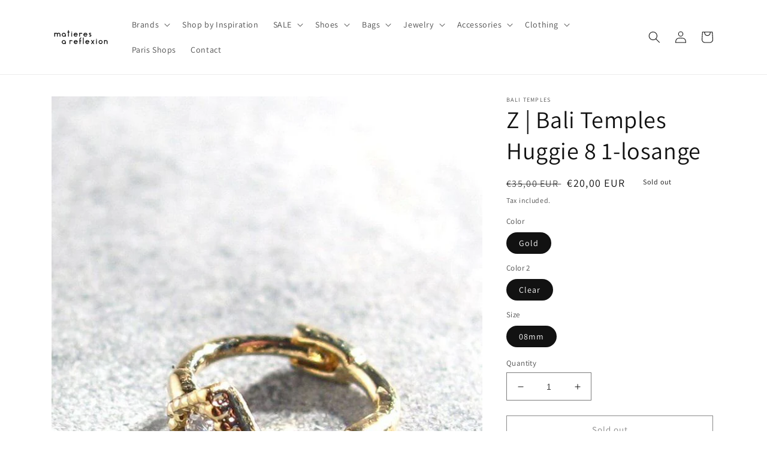

--- FILE ---
content_type: text/html; charset=utf-8
request_url: https://shop.matieresareflexion.com/en/products/bali-temples-huggie-8-1-losange-clear-gold-plaque-or-jaune-strass
body_size: 29780
content:
<!doctype html>
<html class="no-js" lang="en">
  <head>
    <meta charset="utf-8">
    <meta http-equiv="X-UA-Compatible" content="IE=edge">
    <meta name="viewport" content="width=device-width,initial-scale=1">
    <meta name="theme-color" content="">
    <link rel="canonical" href="https://shop.matieresareflexion.com/en/products/bali-temples-huggie-8-1-losange-clear-gold-plaque-or-jaune-strass">
    <link rel="preconnect" href="https://cdn.shopify.com" crossorigin><link rel="preconnect" href="https://fonts.shopifycdn.com" crossorigin><title>
      Z | Bali Temples Huggie 8 1-losange
 &ndash; matieresareflexion</title>

    
      <meta name="description" content="Huggie 8mm &#39;Losange&#39; en laiton plaqué or de la marque Parisienne Bali Temples Jewellery. [Diamètre: 8 mm][Laiton plaqué or | Gold-plated brass]">
    

    

<meta property="og:site_name" content="matieresareflexion">
<meta property="og:url" content="https://shop.matieresareflexion.com/en/products/bali-temples-huggie-8-1-losange-clear-gold-plaque-or-jaune-strass">
<meta property="og:title" content="Z | Bali Temples Huggie 8 1-losange">
<meta property="og:type" content="product">
<meta property="og:description" content="Huggie 8mm &#39;Losange&#39; en laiton plaqué or de la marque Parisienne Bali Temples Jewellery. [Diamètre: 8 mm][Laiton plaqué or | Gold-plated brass]"><meta property="og:image" content="http://shop.matieresareflexion.com/cdn/shop/products/BALI-TEMPLES-HUGGER-DORE-STRASS-CLEAR-1-LOSANGE-1.jpg?v=1663173459">
  <meta property="og:image:secure_url" content="https://shop.matieresareflexion.com/cdn/shop/products/BALI-TEMPLES-HUGGER-DORE-STRASS-CLEAR-1-LOSANGE-1.jpg?v=1663173459">
  <meta property="og:image:width" content="700">
  <meta property="og:image:height" content="1050"><meta property="og:price:amount" content="20,00">
  <meta property="og:price:currency" content="EUR"><meta name="twitter:card" content="summary_large_image">
<meta name="twitter:title" content="Z | Bali Temples Huggie 8 1-losange">
<meta name="twitter:description" content="Huggie 8mm &#39;Losange&#39; en laiton plaqué or de la marque Parisienne Bali Temples Jewellery. [Diamètre: 8 mm][Laiton plaqué or | Gold-plated brass]">


    <script src="//shop.matieresareflexion.com/cdn/shop/t/1/assets/global.js?v=24850326154503943211657204712" defer="defer"></script>
    <script>window.performance && window.performance.mark && window.performance.mark('shopify.content_for_header.start');</script><meta id="shopify-digital-wallet" name="shopify-digital-wallet" content="/61332586646/digital_wallets/dialog">
<link rel="alternate" hreflang="x-default" href="https://shop.matieresareflexion.com/products/bali-temples-huggie-8-1-losange-clear-gold-plaque-or-jaune-strass">
<link rel="alternate" hreflang="fr" href="https://shop.matieresareflexion.com/products/bali-temples-huggie-8-1-losange-clear-gold-plaque-or-jaune-strass">
<link rel="alternate" hreflang="en" href="https://shop.matieresareflexion.com/en/products/bali-temples-huggie-8-1-losange-clear-gold-plaque-or-jaune-strass">
<link rel="alternate" type="application/json+oembed" href="https://shop.matieresareflexion.com/en/products/bali-temples-huggie-8-1-losange-clear-gold-plaque-or-jaune-strass.oembed">
<script async="async" src="/checkouts/internal/preloads.js?locale=en-FR"></script>
<script id="shopify-features" type="application/json">{"accessToken":"0b0506b7a1b12a0dad01d249481c291d","betas":["rich-media-storefront-analytics"],"domain":"shop.matieresareflexion.com","predictiveSearch":true,"shopId":61332586646,"locale":"en"}</script>
<script>var Shopify = Shopify || {};
Shopify.shop = "matieresareflexion.myshopify.com";
Shopify.locale = "en";
Shopify.currency = {"active":"EUR","rate":"1.0"};
Shopify.country = "FR";
Shopify.theme = {"name":"Dawn","id":130204598422,"schema_name":"Dawn","schema_version":"6.0.2","theme_store_id":887,"role":"main"};
Shopify.theme.handle = "null";
Shopify.theme.style = {"id":null,"handle":null};
Shopify.cdnHost = "shop.matieresareflexion.com/cdn";
Shopify.routes = Shopify.routes || {};
Shopify.routes.root = "/en/";</script>
<script type="module">!function(o){(o.Shopify=o.Shopify||{}).modules=!0}(window);</script>
<script>!function(o){function n(){var o=[];function n(){o.push(Array.prototype.slice.apply(arguments))}return n.q=o,n}var t=o.Shopify=o.Shopify||{};t.loadFeatures=n(),t.autoloadFeatures=n()}(window);</script>
<script id="shop-js-analytics" type="application/json">{"pageType":"product"}</script>
<script defer="defer" async type="module" src="//shop.matieresareflexion.com/cdn/shopifycloud/shop-js/modules/v2/client.init-shop-cart-sync_BdyHc3Nr.en.esm.js"></script>
<script defer="defer" async type="module" src="//shop.matieresareflexion.com/cdn/shopifycloud/shop-js/modules/v2/chunk.common_Daul8nwZ.esm.js"></script>
<script type="module">
  await import("//shop.matieresareflexion.com/cdn/shopifycloud/shop-js/modules/v2/client.init-shop-cart-sync_BdyHc3Nr.en.esm.js");
await import("//shop.matieresareflexion.com/cdn/shopifycloud/shop-js/modules/v2/chunk.common_Daul8nwZ.esm.js");

  window.Shopify.SignInWithShop?.initShopCartSync?.({"fedCMEnabled":true,"windoidEnabled":true});

</script>
<script id="__st">var __st={"a":61332586646,"offset":3600,"reqid":"17c6248e-a443-4270-905f-8454e90cc1bc-1768984811","pageurl":"shop.matieresareflexion.com\/en\/products\/bali-temples-huggie-8-1-losange-clear-gold-plaque-or-jaune-strass","u":"caf6b816b86d","p":"product","rtyp":"product","rid":7583585140886};</script>
<script>window.ShopifyPaypalV4VisibilityTracking = true;</script>
<script id="captcha-bootstrap">!function(){'use strict';const t='contact',e='account',n='new_comment',o=[[t,t],['blogs',n],['comments',n],[t,'customer']],c=[[e,'customer_login'],[e,'guest_login'],[e,'recover_customer_password'],[e,'create_customer']],r=t=>t.map((([t,e])=>`form[action*='/${t}']:not([data-nocaptcha='true']) input[name='form_type'][value='${e}']`)).join(','),a=t=>()=>t?[...document.querySelectorAll(t)].map((t=>t.form)):[];function s(){const t=[...o],e=r(t);return a(e)}const i='password',u='form_key',d=['recaptcha-v3-token','g-recaptcha-response','h-captcha-response',i],f=()=>{try{return window.sessionStorage}catch{return}},m='__shopify_v',_=t=>t.elements[u];function p(t,e,n=!1){try{const o=window.sessionStorage,c=JSON.parse(o.getItem(e)),{data:r}=function(t){const{data:e,action:n}=t;return t[m]||n?{data:e,action:n}:{data:t,action:n}}(c);for(const[e,n]of Object.entries(r))t.elements[e]&&(t.elements[e].value=n);n&&o.removeItem(e)}catch(o){console.error('form repopulation failed',{error:o})}}const l='form_type',E='cptcha';function T(t){t.dataset[E]=!0}const w=window,h=w.document,L='Shopify',v='ce_forms',y='captcha';let A=!1;((t,e)=>{const n=(g='f06e6c50-85a8-45c8-87d0-21a2b65856fe',I='https://cdn.shopify.com/shopifycloud/storefront-forms-hcaptcha/ce_storefront_forms_captcha_hcaptcha.v1.5.2.iife.js',D={infoText:'Protected by hCaptcha',privacyText:'Privacy',termsText:'Terms'},(t,e,n)=>{const o=w[L][v],c=o.bindForm;if(c)return c(t,g,e,D).then(n);var r;o.q.push([[t,g,e,D],n]),r=I,A||(h.body.append(Object.assign(h.createElement('script'),{id:'captcha-provider',async:!0,src:r})),A=!0)});var g,I,D;w[L]=w[L]||{},w[L][v]=w[L][v]||{},w[L][v].q=[],w[L][y]=w[L][y]||{},w[L][y].protect=function(t,e){n(t,void 0,e),T(t)},Object.freeze(w[L][y]),function(t,e,n,w,h,L){const[v,y,A,g]=function(t,e,n){const i=e?o:[],u=t?c:[],d=[...i,...u],f=r(d),m=r(i),_=r(d.filter((([t,e])=>n.includes(e))));return[a(f),a(m),a(_),s()]}(w,h,L),I=t=>{const e=t.target;return e instanceof HTMLFormElement?e:e&&e.form},D=t=>v().includes(t);t.addEventListener('submit',(t=>{const e=I(t);if(!e)return;const n=D(e)&&!e.dataset.hcaptchaBound&&!e.dataset.recaptchaBound,o=_(e),c=g().includes(e)&&(!o||!o.value);(n||c)&&t.preventDefault(),c&&!n&&(function(t){try{if(!f())return;!function(t){const e=f();if(!e)return;const n=_(t);if(!n)return;const o=n.value;o&&e.removeItem(o)}(t);const e=Array.from(Array(32),(()=>Math.random().toString(36)[2])).join('');!function(t,e){_(t)||t.append(Object.assign(document.createElement('input'),{type:'hidden',name:u})),t.elements[u].value=e}(t,e),function(t,e){const n=f();if(!n)return;const o=[...t.querySelectorAll(`input[type='${i}']`)].map((({name:t})=>t)),c=[...d,...o],r={};for(const[a,s]of new FormData(t).entries())c.includes(a)||(r[a]=s);n.setItem(e,JSON.stringify({[m]:1,action:t.action,data:r}))}(t,e)}catch(e){console.error('failed to persist form',e)}}(e),e.submit())}));const S=(t,e)=>{t&&!t.dataset[E]&&(n(t,e.some((e=>e===t))),T(t))};for(const o of['focusin','change'])t.addEventListener(o,(t=>{const e=I(t);D(e)&&S(e,y())}));const B=e.get('form_key'),M=e.get(l),P=B&&M;t.addEventListener('DOMContentLoaded',(()=>{const t=y();if(P)for(const e of t)e.elements[l].value===M&&p(e,B);[...new Set([...A(),...v().filter((t=>'true'===t.dataset.shopifyCaptcha))])].forEach((e=>S(e,t)))}))}(h,new URLSearchParams(w.location.search),n,t,e,['guest_login'])})(!0,!0)}();</script>
<script integrity="sha256-4kQ18oKyAcykRKYeNunJcIwy7WH5gtpwJnB7kiuLZ1E=" data-source-attribution="shopify.loadfeatures" defer="defer" src="//shop.matieresareflexion.com/cdn/shopifycloud/storefront/assets/storefront/load_feature-a0a9edcb.js" crossorigin="anonymous"></script>
<script data-source-attribution="shopify.dynamic_checkout.dynamic.init">var Shopify=Shopify||{};Shopify.PaymentButton=Shopify.PaymentButton||{isStorefrontPortableWallets:!0,init:function(){window.Shopify.PaymentButton.init=function(){};var t=document.createElement("script");t.src="https://shop.matieresareflexion.com/cdn/shopifycloud/portable-wallets/latest/portable-wallets.en.js",t.type="module",document.head.appendChild(t)}};
</script>
<script data-source-attribution="shopify.dynamic_checkout.buyer_consent">
  function portableWalletsHideBuyerConsent(e){var t=document.getElementById("shopify-buyer-consent"),n=document.getElementById("shopify-subscription-policy-button");t&&n&&(t.classList.add("hidden"),t.setAttribute("aria-hidden","true"),n.removeEventListener("click",e))}function portableWalletsShowBuyerConsent(e){var t=document.getElementById("shopify-buyer-consent"),n=document.getElementById("shopify-subscription-policy-button");t&&n&&(t.classList.remove("hidden"),t.removeAttribute("aria-hidden"),n.addEventListener("click",e))}window.Shopify?.PaymentButton&&(window.Shopify.PaymentButton.hideBuyerConsent=portableWalletsHideBuyerConsent,window.Shopify.PaymentButton.showBuyerConsent=portableWalletsShowBuyerConsent);
</script>
<script>
  function portableWalletsCleanup(e){e&&e.src&&console.error("Failed to load portable wallets script "+e.src);var t=document.querySelectorAll("shopify-accelerated-checkout .shopify-payment-button__skeleton, shopify-accelerated-checkout-cart .wallet-cart-button__skeleton"),e=document.getElementById("shopify-buyer-consent");for(let e=0;e<t.length;e++)t[e].remove();e&&e.remove()}function portableWalletsNotLoadedAsModule(e){e instanceof ErrorEvent&&"string"==typeof e.message&&e.message.includes("import.meta")&&"string"==typeof e.filename&&e.filename.includes("portable-wallets")&&(window.removeEventListener("error",portableWalletsNotLoadedAsModule),window.Shopify.PaymentButton.failedToLoad=e,"loading"===document.readyState?document.addEventListener("DOMContentLoaded",window.Shopify.PaymentButton.init):window.Shopify.PaymentButton.init())}window.addEventListener("error",portableWalletsNotLoadedAsModule);
</script>

<script type="module" src="https://shop.matieresareflexion.com/cdn/shopifycloud/portable-wallets/latest/portable-wallets.en.js" onError="portableWalletsCleanup(this)" crossorigin="anonymous"></script>
<script nomodule>
  document.addEventListener("DOMContentLoaded", portableWalletsCleanup);
</script>

<link id="shopify-accelerated-checkout-styles" rel="stylesheet" media="screen" href="https://shop.matieresareflexion.com/cdn/shopifycloud/portable-wallets/latest/accelerated-checkout-backwards-compat.css" crossorigin="anonymous">
<style id="shopify-accelerated-checkout-cart">
        #shopify-buyer-consent {
  margin-top: 1em;
  display: inline-block;
  width: 100%;
}

#shopify-buyer-consent.hidden {
  display: none;
}

#shopify-subscription-policy-button {
  background: none;
  border: none;
  padding: 0;
  text-decoration: underline;
  font-size: inherit;
  cursor: pointer;
}

#shopify-subscription-policy-button::before {
  box-shadow: none;
}

      </style>
<script id="sections-script" data-sections="product-recommendations,header,footer" defer="defer" src="//shop.matieresareflexion.com/cdn/shop/t/1/compiled_assets/scripts.js?v=1088"></script>
<script>window.performance && window.performance.mark && window.performance.mark('shopify.content_for_header.end');</script>


    <style data-shopify>
      @font-face {
  font-family: Assistant;
  font-weight: 400;
  font-style: normal;
  font-display: swap;
  src: url("//shop.matieresareflexion.com/cdn/fonts/assistant/assistant_n4.9120912a469cad1cc292572851508ca49d12e768.woff2") format("woff2"),
       url("//shop.matieresareflexion.com/cdn/fonts/assistant/assistant_n4.6e9875ce64e0fefcd3f4446b7ec9036b3ddd2985.woff") format("woff");
}

      @font-face {
  font-family: Assistant;
  font-weight: 700;
  font-style: normal;
  font-display: swap;
  src: url("//shop.matieresareflexion.com/cdn/fonts/assistant/assistant_n7.bf44452348ec8b8efa3aa3068825305886b1c83c.woff2") format("woff2"),
       url("//shop.matieresareflexion.com/cdn/fonts/assistant/assistant_n7.0c887fee83f6b3bda822f1150b912c72da0f7b64.woff") format("woff");
}

      
      
      @font-face {
  font-family: Assistant;
  font-weight: 400;
  font-style: normal;
  font-display: swap;
  src: url("//shop.matieresareflexion.com/cdn/fonts/assistant/assistant_n4.9120912a469cad1cc292572851508ca49d12e768.woff2") format("woff2"),
       url("//shop.matieresareflexion.com/cdn/fonts/assistant/assistant_n4.6e9875ce64e0fefcd3f4446b7ec9036b3ddd2985.woff") format("woff");
}


      :root {
        --font-body-family: Assistant, sans-serif;
        --font-body-style: normal;
        --font-body-weight: 400;
        --font-body-weight-bold: 700;

        --font-heading-family: Assistant, sans-serif;
        --font-heading-style: normal;
        --font-heading-weight: 400;

        --font-body-scale: 1.0;
        --font-heading-scale: 1.0;

        --color-base-text: 18, 18, 18;
        --color-shadow: 18, 18, 18;
        --color-base-background-1: 255, 255, 255;
        --color-base-background-2: 243, 243, 243;
        --color-base-solid-button-labels: 255, 255, 255;
        --color-base-outline-button-labels: 18, 18, 18;
        --color-base-accent-1: 18, 18, 18;
        --color-base-accent-2: 51, 79, 180;
        --payment-terms-background-color: #ffffff;

        --gradient-base-background-1: #ffffff;
        --gradient-base-background-2: #f3f3f3;
        --gradient-base-accent-1: #121212;
        --gradient-base-accent-2: #334fb4;

        --media-padding: px;
        --media-border-opacity: 0.05;
        --media-border-width: 0px;
        --media-radius: 0px;
        --media-shadow-opacity: 0.0;
        --media-shadow-horizontal-offset: 0px;
        --media-shadow-vertical-offset: 4px;
        --media-shadow-blur-radius: 5px;
        --media-shadow-visible: 0;

        --page-width: 120rem;
        --page-width-margin: 0rem;

        --card-image-padding: 0.0rem;
        --card-corner-radius: 0.0rem;
        --card-text-alignment: left;
        --card-border-width: 0.0rem;
        --card-border-opacity: 0.1;
        --card-shadow-opacity: 0.0;
        --card-shadow-visible: 0;
        --card-shadow-horizontal-offset: 0.0rem;
        --card-shadow-vertical-offset: 0.4rem;
        --card-shadow-blur-radius: 0.5rem;

        --badge-corner-radius: 4.0rem;

        --popup-border-width: 1px;
        --popup-border-opacity: 0.1;
        --popup-corner-radius: 0px;
        --popup-shadow-opacity: 0.0;
        --popup-shadow-horizontal-offset: 0px;
        --popup-shadow-vertical-offset: 4px;
        --popup-shadow-blur-radius: 5px;

        --drawer-border-width: 1px;
        --drawer-border-opacity: 0.1;
        --drawer-shadow-opacity: 0.0;
        --drawer-shadow-horizontal-offset: 0px;
        --drawer-shadow-vertical-offset: 4px;
        --drawer-shadow-blur-radius: 5px;

        --spacing-sections-desktop: 0px;
        --spacing-sections-mobile: 0px;

        --grid-desktop-vertical-spacing: 8px;
        --grid-desktop-horizontal-spacing: 8px;
        --grid-mobile-vertical-spacing: 4px;
        --grid-mobile-horizontal-spacing: 4px;

        --text-boxes-border-opacity: 0.1;
        --text-boxes-border-width: 0px;
        --text-boxes-radius: 0px;
        --text-boxes-shadow-opacity: 0.0;
        --text-boxes-shadow-visible: 0;
        --text-boxes-shadow-horizontal-offset: 0px;
        --text-boxes-shadow-vertical-offset: 4px;
        --text-boxes-shadow-blur-radius: 5px;

        --buttons-radius: 0px;
        --buttons-radius-outset: 0px;
        --buttons-border-width: 1px;
        --buttons-border-opacity: 1.0;
        --buttons-shadow-opacity: 0.0;
        --buttons-shadow-visible: 0;
        --buttons-shadow-horizontal-offset: 0px;
        --buttons-shadow-vertical-offset: 4px;
        --buttons-shadow-blur-radius: 5px;
        --buttons-border-offset: 0px;

        --inputs-radius: 0px;
        --inputs-border-width: 1px;
        --inputs-border-opacity: 0.55;
        --inputs-shadow-opacity: 0.0;
        --inputs-shadow-horizontal-offset: 0px;
        --inputs-margin-offset: 0px;
        --inputs-shadow-vertical-offset: 4px;
        --inputs-shadow-blur-radius: 5px;
        --inputs-radius-outset: 0px;

        --variant-pills-radius: 40px;
        --variant-pills-border-width: 1px;
        --variant-pills-border-opacity: 0.55;
        --variant-pills-shadow-opacity: 0.0;
        --variant-pills-shadow-horizontal-offset: 0px;
        --variant-pills-shadow-vertical-offset: 4px;
        --variant-pills-shadow-blur-radius: 5px;
      }

      *,
      *::before,
      *::after {
        box-sizing: inherit;
      }

      html {
        box-sizing: border-box;
        font-size: calc(var(--font-body-scale) * 62.5%);
        height: 100%;
      }

      body {
        display: grid;
        grid-template-rows: auto auto 1fr auto;
        grid-template-columns: 100%;
        min-height: 100%;
        margin: 0;
        font-size: 1.5rem;
        letter-spacing: 0.06rem;
        line-height: calc(1 + 0.8 / var(--font-body-scale));
        font-family: var(--font-body-family);
        font-style: var(--font-body-style);
        font-weight: var(--font-body-weight);
      }

      @media screen and (min-width: 750px) {
        body {
          font-size: 1.6rem;
        }
      }
    </style>

    <link href="//shop.matieresareflexion.com/cdn/shop/t/1/assets/base.css?v=19666067365360246481657204730" rel="stylesheet" type="text/css" media="all" />
<link rel="preload" as="font" href="//shop.matieresareflexion.com/cdn/fonts/assistant/assistant_n4.9120912a469cad1cc292572851508ca49d12e768.woff2" type="font/woff2" crossorigin><link rel="preload" as="font" href="//shop.matieresareflexion.com/cdn/fonts/assistant/assistant_n4.9120912a469cad1cc292572851508ca49d12e768.woff2" type="font/woff2" crossorigin><link rel="stylesheet" href="//shop.matieresareflexion.com/cdn/shop/t/1/assets/component-predictive-search.css?v=165644661289088488651657204708" media="print" onload="this.media='all'"><script>document.documentElement.className = document.documentElement.className.replace('no-js', 'js');
    if (Shopify.designMode) {
      document.documentElement.classList.add('shopify-design-mode');
    }
    </script>
  <link href="https://monorail-edge.shopifysvc.com" rel="dns-prefetch">
<script>(function(){if ("sendBeacon" in navigator && "performance" in window) {try {var session_token_from_headers = performance.getEntriesByType('navigation')[0].serverTiming.find(x => x.name == '_s').description;} catch {var session_token_from_headers = undefined;}var session_cookie_matches = document.cookie.match(/_shopify_s=([^;]*)/);var session_token_from_cookie = session_cookie_matches && session_cookie_matches.length === 2 ? session_cookie_matches[1] : "";var session_token = session_token_from_headers || session_token_from_cookie || "";function handle_abandonment_event(e) {var entries = performance.getEntries().filter(function(entry) {return /monorail-edge.shopifysvc.com/.test(entry.name);});if (!window.abandonment_tracked && entries.length === 0) {window.abandonment_tracked = true;var currentMs = Date.now();var navigation_start = performance.timing.navigationStart;var payload = {shop_id: 61332586646,url: window.location.href,navigation_start,duration: currentMs - navigation_start,session_token,page_type: "product"};window.navigator.sendBeacon("https://monorail-edge.shopifysvc.com/v1/produce", JSON.stringify({schema_id: "online_store_buyer_site_abandonment/1.1",payload: payload,metadata: {event_created_at_ms: currentMs,event_sent_at_ms: currentMs}}));}}window.addEventListener('pagehide', handle_abandonment_event);}}());</script>
<script id="web-pixels-manager-setup">(function e(e,d,r,n,o){if(void 0===o&&(o={}),!Boolean(null===(a=null===(i=window.Shopify)||void 0===i?void 0:i.analytics)||void 0===a?void 0:a.replayQueue)){var i,a;window.Shopify=window.Shopify||{};var t=window.Shopify;t.analytics=t.analytics||{};var s=t.analytics;s.replayQueue=[],s.publish=function(e,d,r){return s.replayQueue.push([e,d,r]),!0};try{self.performance.mark("wpm:start")}catch(e){}var l=function(){var e={modern:/Edge?\/(1{2}[4-9]|1[2-9]\d|[2-9]\d{2}|\d{4,})\.\d+(\.\d+|)|Firefox\/(1{2}[4-9]|1[2-9]\d|[2-9]\d{2}|\d{4,})\.\d+(\.\d+|)|Chrom(ium|e)\/(9{2}|\d{3,})\.\d+(\.\d+|)|(Maci|X1{2}).+ Version\/(15\.\d+|(1[6-9]|[2-9]\d|\d{3,})\.\d+)([,.]\d+|)( \(\w+\)|)( Mobile\/\w+|) Safari\/|Chrome.+OPR\/(9{2}|\d{3,})\.\d+\.\d+|(CPU[ +]OS|iPhone[ +]OS|CPU[ +]iPhone|CPU IPhone OS|CPU iPad OS)[ +]+(15[._]\d+|(1[6-9]|[2-9]\d|\d{3,})[._]\d+)([._]\d+|)|Android:?[ /-](13[3-9]|1[4-9]\d|[2-9]\d{2}|\d{4,})(\.\d+|)(\.\d+|)|Android.+Firefox\/(13[5-9]|1[4-9]\d|[2-9]\d{2}|\d{4,})\.\d+(\.\d+|)|Android.+Chrom(ium|e)\/(13[3-9]|1[4-9]\d|[2-9]\d{2}|\d{4,})\.\d+(\.\d+|)|SamsungBrowser\/([2-9]\d|\d{3,})\.\d+/,legacy:/Edge?\/(1[6-9]|[2-9]\d|\d{3,})\.\d+(\.\d+|)|Firefox\/(5[4-9]|[6-9]\d|\d{3,})\.\d+(\.\d+|)|Chrom(ium|e)\/(5[1-9]|[6-9]\d|\d{3,})\.\d+(\.\d+|)([\d.]+$|.*Safari\/(?![\d.]+ Edge\/[\d.]+$))|(Maci|X1{2}).+ Version\/(10\.\d+|(1[1-9]|[2-9]\d|\d{3,})\.\d+)([,.]\d+|)( \(\w+\)|)( Mobile\/\w+|) Safari\/|Chrome.+OPR\/(3[89]|[4-9]\d|\d{3,})\.\d+\.\d+|(CPU[ +]OS|iPhone[ +]OS|CPU[ +]iPhone|CPU IPhone OS|CPU iPad OS)[ +]+(10[._]\d+|(1[1-9]|[2-9]\d|\d{3,})[._]\d+)([._]\d+|)|Android:?[ /-](13[3-9]|1[4-9]\d|[2-9]\d{2}|\d{4,})(\.\d+|)(\.\d+|)|Mobile Safari.+OPR\/([89]\d|\d{3,})\.\d+\.\d+|Android.+Firefox\/(13[5-9]|1[4-9]\d|[2-9]\d{2}|\d{4,})\.\d+(\.\d+|)|Android.+Chrom(ium|e)\/(13[3-9]|1[4-9]\d|[2-9]\d{2}|\d{4,})\.\d+(\.\d+|)|Android.+(UC? ?Browser|UCWEB|U3)[ /]?(15\.([5-9]|\d{2,})|(1[6-9]|[2-9]\d|\d{3,})\.\d+)\.\d+|SamsungBrowser\/(5\.\d+|([6-9]|\d{2,})\.\d+)|Android.+MQ{2}Browser\/(14(\.(9|\d{2,})|)|(1[5-9]|[2-9]\d|\d{3,})(\.\d+|))(\.\d+|)|K[Aa][Ii]OS\/(3\.\d+|([4-9]|\d{2,})\.\d+)(\.\d+|)/},d=e.modern,r=e.legacy,n=navigator.userAgent;return n.match(d)?"modern":n.match(r)?"legacy":"unknown"}(),u="modern"===l?"modern":"legacy",c=(null!=n?n:{modern:"",legacy:""})[u],f=function(e){return[e.baseUrl,"/wpm","/b",e.hashVersion,"modern"===e.buildTarget?"m":"l",".js"].join("")}({baseUrl:d,hashVersion:r,buildTarget:u}),m=function(e){var d=e.version,r=e.bundleTarget,n=e.surface,o=e.pageUrl,i=e.monorailEndpoint;return{emit:function(e){var a=e.status,t=e.errorMsg,s=(new Date).getTime(),l=JSON.stringify({metadata:{event_sent_at_ms:s},events:[{schema_id:"web_pixels_manager_load/3.1",payload:{version:d,bundle_target:r,page_url:o,status:a,surface:n,error_msg:t},metadata:{event_created_at_ms:s}}]});if(!i)return console&&console.warn&&console.warn("[Web Pixels Manager] No Monorail endpoint provided, skipping logging."),!1;try{return self.navigator.sendBeacon.bind(self.navigator)(i,l)}catch(e){}var u=new XMLHttpRequest;try{return u.open("POST",i,!0),u.setRequestHeader("Content-Type","text/plain"),u.send(l),!0}catch(e){return console&&console.warn&&console.warn("[Web Pixels Manager] Got an unhandled error while logging to Monorail."),!1}}}}({version:r,bundleTarget:l,surface:e.surface,pageUrl:self.location.href,monorailEndpoint:e.monorailEndpoint});try{o.browserTarget=l,function(e){var d=e.src,r=e.async,n=void 0===r||r,o=e.onload,i=e.onerror,a=e.sri,t=e.scriptDataAttributes,s=void 0===t?{}:t,l=document.createElement("script"),u=document.querySelector("head"),c=document.querySelector("body");if(l.async=n,l.src=d,a&&(l.integrity=a,l.crossOrigin="anonymous"),s)for(var f in s)if(Object.prototype.hasOwnProperty.call(s,f))try{l.dataset[f]=s[f]}catch(e){}if(o&&l.addEventListener("load",o),i&&l.addEventListener("error",i),u)u.appendChild(l);else{if(!c)throw new Error("Did not find a head or body element to append the script");c.appendChild(l)}}({src:f,async:!0,onload:function(){if(!function(){var e,d;return Boolean(null===(d=null===(e=window.Shopify)||void 0===e?void 0:e.analytics)||void 0===d?void 0:d.initialized)}()){var d=window.webPixelsManager.init(e)||void 0;if(d){var r=window.Shopify.analytics;r.replayQueue.forEach((function(e){var r=e[0],n=e[1],o=e[2];d.publishCustomEvent(r,n,o)})),r.replayQueue=[],r.publish=d.publishCustomEvent,r.visitor=d.visitor,r.initialized=!0}}},onerror:function(){return m.emit({status:"failed",errorMsg:"".concat(f," has failed to load")})},sri:function(e){var d=/^sha384-[A-Za-z0-9+/=]+$/;return"string"==typeof e&&d.test(e)}(c)?c:"",scriptDataAttributes:o}),m.emit({status:"loading"})}catch(e){m.emit({status:"failed",errorMsg:(null==e?void 0:e.message)||"Unknown error"})}}})({shopId: 61332586646,storefrontBaseUrl: "https://shop.matieresareflexion.com",extensionsBaseUrl: "https://extensions.shopifycdn.com/cdn/shopifycloud/web-pixels-manager",monorailEndpoint: "https://monorail-edge.shopifysvc.com/unstable/produce_batch",surface: "storefront-renderer",enabledBetaFlags: ["2dca8a86"],webPixelsConfigList: [{"id":"shopify-app-pixel","configuration":"{}","eventPayloadVersion":"v1","runtimeContext":"STRICT","scriptVersion":"0450","apiClientId":"shopify-pixel","type":"APP","privacyPurposes":["ANALYTICS","MARKETING"]},{"id":"shopify-custom-pixel","eventPayloadVersion":"v1","runtimeContext":"LAX","scriptVersion":"0450","apiClientId":"shopify-pixel","type":"CUSTOM","privacyPurposes":["ANALYTICS","MARKETING"]}],isMerchantRequest: false,initData: {"shop":{"name":"matieresareflexion","paymentSettings":{"currencyCode":"EUR"},"myshopifyDomain":"matieresareflexion.myshopify.com","countryCode":"FR","storefrontUrl":"https:\/\/shop.matieresareflexion.com\/en"},"customer":null,"cart":null,"checkout":null,"productVariants":[{"price":{"amount":20.0,"currencyCode":"EUR"},"product":{"title":"Z | Bali Temples Huggie 8 1-losange","vendor":"BALI TEMPLES","id":"7583585140886","untranslatedTitle":"Z | Bali Temples Huggie 8 1-losange","url":"\/en\/products\/bali-temples-huggie-8-1-losange-clear-gold-plaque-or-jaune-strass","type":"Boucles d'oreilles"},"id":"42120144355478","image":{"src":"\/\/shop.matieresareflexion.com\/cdn\/shop\/products\/BALI-TEMPLES-HUGGER-DORE-STRASS-CLEAR-1-LOSANGE-1.jpg?v=1663173459"},"sku":"BT-HSSL","title":"Gold \/ Clear \/ 08mm","untranslatedTitle":"Gold \/ Clear \/ 08mm"}],"purchasingCompany":null},},"https://shop.matieresareflexion.com/cdn","fcfee988w5aeb613cpc8e4bc33m6693e112",{"modern":"","legacy":""},{"shopId":"61332586646","storefrontBaseUrl":"https:\/\/shop.matieresareflexion.com","extensionBaseUrl":"https:\/\/extensions.shopifycdn.com\/cdn\/shopifycloud\/web-pixels-manager","surface":"storefront-renderer","enabledBetaFlags":"[\"2dca8a86\"]","isMerchantRequest":"false","hashVersion":"fcfee988w5aeb613cpc8e4bc33m6693e112","publish":"custom","events":"[[\"page_viewed\",{}],[\"product_viewed\",{\"productVariant\":{\"price\":{\"amount\":20.0,\"currencyCode\":\"EUR\"},\"product\":{\"title\":\"Z | Bali Temples Huggie 8 1-losange\",\"vendor\":\"BALI TEMPLES\",\"id\":\"7583585140886\",\"untranslatedTitle\":\"Z | Bali Temples Huggie 8 1-losange\",\"url\":\"\/en\/products\/bali-temples-huggie-8-1-losange-clear-gold-plaque-or-jaune-strass\",\"type\":\"Boucles d'oreilles\"},\"id\":\"42120144355478\",\"image\":{\"src\":\"\/\/shop.matieresareflexion.com\/cdn\/shop\/products\/BALI-TEMPLES-HUGGER-DORE-STRASS-CLEAR-1-LOSANGE-1.jpg?v=1663173459\"},\"sku\":\"BT-HSSL\",\"title\":\"Gold \/ Clear \/ 08mm\",\"untranslatedTitle\":\"Gold \/ Clear \/ 08mm\"}}]]"});</script><script>
  window.ShopifyAnalytics = window.ShopifyAnalytics || {};
  window.ShopifyAnalytics.meta = window.ShopifyAnalytics.meta || {};
  window.ShopifyAnalytics.meta.currency = 'EUR';
  var meta = {"product":{"id":7583585140886,"gid":"gid:\/\/shopify\/Product\/7583585140886","vendor":"BALI TEMPLES","type":"Boucles d'oreilles","handle":"bali-temples-huggie-8-1-losange-clear-gold-plaque-or-jaune-strass","variants":[{"id":42120144355478,"price":2000,"name":"Z | Bali Temples Huggie 8 1-losange - Gold \/ Clear \/ 08mm","public_title":"Gold \/ Clear \/ 08mm","sku":"BT-HSSL"}],"remote":false},"page":{"pageType":"product","resourceType":"product","resourceId":7583585140886,"requestId":"17c6248e-a443-4270-905f-8454e90cc1bc-1768984811"}};
  for (var attr in meta) {
    window.ShopifyAnalytics.meta[attr] = meta[attr];
  }
</script>
<script class="analytics">
  (function () {
    var customDocumentWrite = function(content) {
      var jquery = null;

      if (window.jQuery) {
        jquery = window.jQuery;
      } else if (window.Checkout && window.Checkout.$) {
        jquery = window.Checkout.$;
      }

      if (jquery) {
        jquery('body').append(content);
      }
    };

    var hasLoggedConversion = function(token) {
      if (token) {
        return document.cookie.indexOf('loggedConversion=' + token) !== -1;
      }
      return false;
    }

    var setCookieIfConversion = function(token) {
      if (token) {
        var twoMonthsFromNow = new Date(Date.now());
        twoMonthsFromNow.setMonth(twoMonthsFromNow.getMonth() + 2);

        document.cookie = 'loggedConversion=' + token + '; expires=' + twoMonthsFromNow;
      }
    }

    var trekkie = window.ShopifyAnalytics.lib = window.trekkie = window.trekkie || [];
    if (trekkie.integrations) {
      return;
    }
    trekkie.methods = [
      'identify',
      'page',
      'ready',
      'track',
      'trackForm',
      'trackLink'
    ];
    trekkie.factory = function(method) {
      return function() {
        var args = Array.prototype.slice.call(arguments);
        args.unshift(method);
        trekkie.push(args);
        return trekkie;
      };
    };
    for (var i = 0; i < trekkie.methods.length; i++) {
      var key = trekkie.methods[i];
      trekkie[key] = trekkie.factory(key);
    }
    trekkie.load = function(config) {
      trekkie.config = config || {};
      trekkie.config.initialDocumentCookie = document.cookie;
      var first = document.getElementsByTagName('script')[0];
      var script = document.createElement('script');
      script.type = 'text/javascript';
      script.onerror = function(e) {
        var scriptFallback = document.createElement('script');
        scriptFallback.type = 'text/javascript';
        scriptFallback.onerror = function(error) {
                var Monorail = {
      produce: function produce(monorailDomain, schemaId, payload) {
        var currentMs = new Date().getTime();
        var event = {
          schema_id: schemaId,
          payload: payload,
          metadata: {
            event_created_at_ms: currentMs,
            event_sent_at_ms: currentMs
          }
        };
        return Monorail.sendRequest("https://" + monorailDomain + "/v1/produce", JSON.stringify(event));
      },
      sendRequest: function sendRequest(endpointUrl, payload) {
        // Try the sendBeacon API
        if (window && window.navigator && typeof window.navigator.sendBeacon === 'function' && typeof window.Blob === 'function' && !Monorail.isIos12()) {
          var blobData = new window.Blob([payload], {
            type: 'text/plain'
          });

          if (window.navigator.sendBeacon(endpointUrl, blobData)) {
            return true;
          } // sendBeacon was not successful

        } // XHR beacon

        var xhr = new XMLHttpRequest();

        try {
          xhr.open('POST', endpointUrl);
          xhr.setRequestHeader('Content-Type', 'text/plain');
          xhr.send(payload);
        } catch (e) {
          console.log(e);
        }

        return false;
      },
      isIos12: function isIos12() {
        return window.navigator.userAgent.lastIndexOf('iPhone; CPU iPhone OS 12_') !== -1 || window.navigator.userAgent.lastIndexOf('iPad; CPU OS 12_') !== -1;
      }
    };
    Monorail.produce('monorail-edge.shopifysvc.com',
      'trekkie_storefront_load_errors/1.1',
      {shop_id: 61332586646,
      theme_id: 130204598422,
      app_name: "storefront",
      context_url: window.location.href,
      source_url: "//shop.matieresareflexion.com/cdn/s/trekkie.storefront.cd680fe47e6c39ca5d5df5f0a32d569bc48c0f27.min.js"});

        };
        scriptFallback.async = true;
        scriptFallback.src = '//shop.matieresareflexion.com/cdn/s/trekkie.storefront.cd680fe47e6c39ca5d5df5f0a32d569bc48c0f27.min.js';
        first.parentNode.insertBefore(scriptFallback, first);
      };
      script.async = true;
      script.src = '//shop.matieresareflexion.com/cdn/s/trekkie.storefront.cd680fe47e6c39ca5d5df5f0a32d569bc48c0f27.min.js';
      first.parentNode.insertBefore(script, first);
    };
    trekkie.load(
      {"Trekkie":{"appName":"storefront","development":false,"defaultAttributes":{"shopId":61332586646,"isMerchantRequest":null,"themeId":130204598422,"themeCityHash":"16034813543857595604","contentLanguage":"en","currency":"EUR","eventMetadataId":"9cd840f4-c7d5-4dff-8541-acbd1a1c43ce"},"isServerSideCookieWritingEnabled":true,"monorailRegion":"shop_domain","enabledBetaFlags":["65f19447"]},"Session Attribution":{},"S2S":{"facebookCapiEnabled":false,"source":"trekkie-storefront-renderer","apiClientId":580111}}
    );

    var loaded = false;
    trekkie.ready(function() {
      if (loaded) return;
      loaded = true;

      window.ShopifyAnalytics.lib = window.trekkie;

      var originalDocumentWrite = document.write;
      document.write = customDocumentWrite;
      try { window.ShopifyAnalytics.merchantGoogleAnalytics.call(this); } catch(error) {};
      document.write = originalDocumentWrite;

      window.ShopifyAnalytics.lib.page(null,{"pageType":"product","resourceType":"product","resourceId":7583585140886,"requestId":"17c6248e-a443-4270-905f-8454e90cc1bc-1768984811","shopifyEmitted":true});

      var match = window.location.pathname.match(/checkouts\/(.+)\/(thank_you|post_purchase)/)
      var token = match? match[1]: undefined;
      if (!hasLoggedConversion(token)) {
        setCookieIfConversion(token);
        window.ShopifyAnalytics.lib.track("Viewed Product",{"currency":"EUR","variantId":42120144355478,"productId":7583585140886,"productGid":"gid:\/\/shopify\/Product\/7583585140886","name":"Z | Bali Temples Huggie 8 1-losange - Gold \/ Clear \/ 08mm","price":"20.00","sku":"BT-HSSL","brand":"BALI TEMPLES","variant":"Gold \/ Clear \/ 08mm","category":"Boucles d'oreilles","nonInteraction":true,"remote":false},undefined,undefined,{"shopifyEmitted":true});
      window.ShopifyAnalytics.lib.track("monorail:\/\/trekkie_storefront_viewed_product\/1.1",{"currency":"EUR","variantId":42120144355478,"productId":7583585140886,"productGid":"gid:\/\/shopify\/Product\/7583585140886","name":"Z | Bali Temples Huggie 8 1-losange - Gold \/ Clear \/ 08mm","price":"20.00","sku":"BT-HSSL","brand":"BALI TEMPLES","variant":"Gold \/ Clear \/ 08mm","category":"Boucles d'oreilles","nonInteraction":true,"remote":false,"referer":"https:\/\/shop.matieresareflexion.com\/en\/products\/bali-temples-huggie-8-1-losange-clear-gold-plaque-or-jaune-strass"});
      }
    });


        var eventsListenerScript = document.createElement('script');
        eventsListenerScript.async = true;
        eventsListenerScript.src = "//shop.matieresareflexion.com/cdn/shopifycloud/storefront/assets/shop_events_listener-3da45d37.js";
        document.getElementsByTagName('head')[0].appendChild(eventsListenerScript);

})();</script>
<script
  defer
  src="https://shop.matieresareflexion.com/cdn/shopifycloud/perf-kit/shopify-perf-kit-3.0.4.min.js"
  data-application="storefront-renderer"
  data-shop-id="61332586646"
  data-render-region="gcp-us-east1"
  data-page-type="product"
  data-theme-instance-id="130204598422"
  data-theme-name="Dawn"
  data-theme-version="6.0.2"
  data-monorail-region="shop_domain"
  data-resource-timing-sampling-rate="10"
  data-shs="true"
  data-shs-beacon="true"
  data-shs-export-with-fetch="true"
  data-shs-logs-sample-rate="1"
  data-shs-beacon-endpoint="https://shop.matieresareflexion.com/api/collect"
></script>
</head>

  <body class="gradient">
    <a class="skip-to-content-link button visually-hidden" href="#MainContent">
      Skip to content
    </a><div id="shopify-section-announcement-bar" class="shopify-section">
</div>
    <div id="shopify-section-header" class="shopify-section section-header"><link rel="stylesheet" href="//shop.matieresareflexion.com/cdn/shop/t/1/assets/component-list-menu.css?v=151968516119678728991657204716" media="print" onload="this.media='all'">
<link rel="stylesheet" href="//shop.matieresareflexion.com/cdn/shop/t/1/assets/component-search.css?v=96455689198851321781657204701" media="print" onload="this.media='all'">
<link rel="stylesheet" href="//shop.matieresareflexion.com/cdn/shop/t/1/assets/component-menu-drawer.css?v=182311192829367774911657204705" media="print" onload="this.media='all'">
<link rel="stylesheet" href="//shop.matieresareflexion.com/cdn/shop/t/1/assets/component-cart-notification.css?v=119852831333870967341657204698" media="print" onload="this.media='all'">
<link rel="stylesheet" href="//shop.matieresareflexion.com/cdn/shop/t/1/assets/component-cart-items.css?v=23917223812499722491657204731" media="print" onload="this.media='all'"><link rel="stylesheet" href="//shop.matieresareflexion.com/cdn/shop/t/1/assets/component-price.css?v=112673864592427438181657204704" media="print" onload="this.media='all'">
  <link rel="stylesheet" href="//shop.matieresareflexion.com/cdn/shop/t/1/assets/component-loading-overlay.css?v=167310470843593579841657204734" media="print" onload="this.media='all'"><noscript><link href="//shop.matieresareflexion.com/cdn/shop/t/1/assets/component-list-menu.css?v=151968516119678728991657204716" rel="stylesheet" type="text/css" media="all" /></noscript>
<noscript><link href="//shop.matieresareflexion.com/cdn/shop/t/1/assets/component-search.css?v=96455689198851321781657204701" rel="stylesheet" type="text/css" media="all" /></noscript>
<noscript><link href="//shop.matieresareflexion.com/cdn/shop/t/1/assets/component-menu-drawer.css?v=182311192829367774911657204705" rel="stylesheet" type="text/css" media="all" /></noscript>
<noscript><link href="//shop.matieresareflexion.com/cdn/shop/t/1/assets/component-cart-notification.css?v=119852831333870967341657204698" rel="stylesheet" type="text/css" media="all" /></noscript>
<noscript><link href="//shop.matieresareflexion.com/cdn/shop/t/1/assets/component-cart-items.css?v=23917223812499722491657204731" rel="stylesheet" type="text/css" media="all" /></noscript>

<style>
  header-drawer {
    justify-self: start;
    margin-left: -1.2rem;
  }

  .header__heading-logo {
    max-width: 90px;
  }

  @media screen and (min-width: 990px) {
    header-drawer {
      display: none;
    }
  }

  .menu-drawer-container {
    display: flex;
  }

  .list-menu {
    list-style: none;
    padding: 0;
    margin: 0;
  }

  .list-menu--inline {
    display: inline-flex;
    flex-wrap: wrap;
  }

  summary.list-menu__item {
    padding-right: 2.7rem;
  }

  .list-menu__item {
    display: flex;
    align-items: center;
    line-height: calc(1 + 0.3 / var(--font-body-scale));
  }

  .list-menu__item--link {
    text-decoration: none;
    padding-bottom: 1rem;
    padding-top: 1rem;
    line-height: calc(1 + 0.8 / var(--font-body-scale));
  }

  @media screen and (min-width: 750px) {
    .list-menu__item--link {
      padding-bottom: 0.5rem;
      padding-top: 0.5rem;
    }
  }
</style><style data-shopify>.header {
    padding-top: 10px;
    padding-bottom: 10px;
  }

  .section-header {
    margin-bottom: 0px;
  }

  @media screen and (min-width: 750px) {
    .section-header {
      margin-bottom: 0px;
    }
  }

  @media screen and (min-width: 990px) {
    .header {
      padding-top: 20px;
      padding-bottom: 20px;
    }
  }</style><script src="//shop.matieresareflexion.com/cdn/shop/t/1/assets/details-disclosure.js?v=153497636716254413831657204725" defer="defer"></script>
<script src="//shop.matieresareflexion.com/cdn/shop/t/1/assets/details-modal.js?v=4511761896672669691657204724" defer="defer"></script>
<script src="//shop.matieresareflexion.com/cdn/shop/t/1/assets/cart-notification.js?v=31179948596492670111657204703" defer="defer"></script><svg xmlns="http://www.w3.org/2000/svg" class="hidden">
  <symbol id="icon-search" viewbox="0 0 18 19" fill="none">
    <path fill-rule="evenodd" clip-rule="evenodd" d="M11.03 11.68A5.784 5.784 0 112.85 3.5a5.784 5.784 0 018.18 8.18zm.26 1.12a6.78 6.78 0 11.72-.7l5.4 5.4a.5.5 0 11-.71.7l-5.41-5.4z" fill="currentColor"/>
  </symbol>

  <symbol id="icon-close" class="icon icon-close" fill="none" viewBox="0 0 18 17">
    <path d="M.865 15.978a.5.5 0 00.707.707l7.433-7.431 7.579 7.282a.501.501 0 00.846-.37.5.5 0 00-.153-.351L9.712 8.546l7.417-7.416a.5.5 0 10-.707-.708L8.991 7.853 1.413.573a.5.5 0 10-.693.72l7.563 7.268-7.418 7.417z" fill="currentColor">
  </symbol>
</svg>
<sticky-header class="header-wrapper color-background-1 gradient header-wrapper--border-bottom">
  <header class="header header--middle-left page-width header--has-menu"><header-drawer data-breakpoint="tablet">
        <details id="Details-menu-drawer-container" class="menu-drawer-container">
          <summary class="header__icon header__icon--menu header__icon--summary link focus-inset" aria-label="Menu">
            <span>
              <svg xmlns="http://www.w3.org/2000/svg" aria-hidden="true" focusable="false" role="presentation" class="icon icon-hamburger" fill="none" viewBox="0 0 18 16">
  <path d="M1 .5a.5.5 0 100 1h15.71a.5.5 0 000-1H1zM.5 8a.5.5 0 01.5-.5h15.71a.5.5 0 010 1H1A.5.5 0 01.5 8zm0 7a.5.5 0 01.5-.5h15.71a.5.5 0 010 1H1a.5.5 0 01-.5-.5z" fill="currentColor">
</svg>

              <svg xmlns="http://www.w3.org/2000/svg" aria-hidden="true" focusable="false" role="presentation" class="icon icon-close" fill="none" viewBox="0 0 18 17">
  <path d="M.865 15.978a.5.5 0 00.707.707l7.433-7.431 7.579 7.282a.501.501 0 00.846-.37.5.5 0 00-.153-.351L9.712 8.546l7.417-7.416a.5.5 0 10-.707-.708L8.991 7.853 1.413.573a.5.5 0 10-.693.72l7.563 7.268-7.418 7.417z" fill="currentColor">
</svg>

            </span>
          </summary>
          <div id="menu-drawer" class="gradient menu-drawer motion-reduce" tabindex="-1">
            <div class="menu-drawer__inner-container">
              <div class="menu-drawer__navigation-container">
                <nav class="menu-drawer__navigation">
                  <ul class="menu-drawer__menu has-submenu list-menu" role="list"><li><details id="Details-menu-drawer-menu-item-1">
                            <summary class="menu-drawer__menu-item list-menu__item link link--text focus-inset">
                              Brands
                              <svg viewBox="0 0 14 10" fill="none" aria-hidden="true" focusable="false" role="presentation" class="icon icon-arrow" xmlns="http://www.w3.org/2000/svg">
  <path fill-rule="evenodd" clip-rule="evenodd" d="M8.537.808a.5.5 0 01.817-.162l4 4a.5.5 0 010 .708l-4 4a.5.5 0 11-.708-.708L11.793 5.5H1a.5.5 0 010-1h10.793L8.646 1.354a.5.5 0 01-.109-.546z" fill="currentColor">
</svg>

                              <svg aria-hidden="true" focusable="false" role="presentation" class="icon icon-caret" viewBox="0 0 10 6">
  <path fill-rule="evenodd" clip-rule="evenodd" d="M9.354.646a.5.5 0 00-.708 0L5 4.293 1.354.646a.5.5 0 00-.708.708l4 4a.5.5 0 00.708 0l4-4a.5.5 0 000-.708z" fill="currentColor">
</svg>

                            </summary>
                            <div id="link-Brands" class="menu-drawer__submenu has-submenu gradient motion-reduce" tabindex="-1">
                              <div class="menu-drawer__inner-submenu">
                                <button class="menu-drawer__close-button link link--text focus-inset" aria-expanded="true">
                                  <svg viewBox="0 0 14 10" fill="none" aria-hidden="true" focusable="false" role="presentation" class="icon icon-arrow" xmlns="http://www.w3.org/2000/svg">
  <path fill-rule="evenodd" clip-rule="evenodd" d="M8.537.808a.5.5 0 01.817-.162l4 4a.5.5 0 010 .708l-4 4a.5.5 0 11-.708-.708L11.793 5.5H1a.5.5 0 010-1h10.793L8.646 1.354a.5.5 0 01-.109-.546z" fill="currentColor">
</svg>

                                  Brands
                                </button>
                                <ul class="menu-drawer__menu list-menu" role="list" tabindex="-1"><li><details id="Details-menu-drawer-submenu-1">
                                          <summary class="menu-drawer__menu-item link link--text list-menu__item focus-inset">
                                            Jewellery
                                            <svg viewBox="0 0 14 10" fill="none" aria-hidden="true" focusable="false" role="presentation" class="icon icon-arrow" xmlns="http://www.w3.org/2000/svg">
  <path fill-rule="evenodd" clip-rule="evenodd" d="M8.537.808a.5.5 0 01.817-.162l4 4a.5.5 0 010 .708l-4 4a.5.5 0 11-.708-.708L11.793 5.5H1a.5.5 0 010-1h10.793L8.646 1.354a.5.5 0 01-.109-.546z" fill="currentColor">
</svg>

                                            <svg aria-hidden="true" focusable="false" role="presentation" class="icon icon-caret" viewBox="0 0 10 6">
  <path fill-rule="evenodd" clip-rule="evenodd" d="M9.354.646a.5.5 0 00-.708 0L5 4.293 1.354.646a.5.5 0 00-.708.708l4 4a.5.5 0 00.708 0l4-4a.5.5 0 000-.708z" fill="currentColor">
</svg>

                                          </summary>
                                          <div id="childlink-Jewellery" class="menu-drawer__submenu has-submenu gradient motion-reduce">
                                            <button class="menu-drawer__close-button link link--text focus-inset" aria-expanded="true">
                                              <svg viewBox="0 0 14 10" fill="none" aria-hidden="true" focusable="false" role="presentation" class="icon icon-arrow" xmlns="http://www.w3.org/2000/svg">
  <path fill-rule="evenodd" clip-rule="evenodd" d="M8.537.808a.5.5 0 01.817-.162l4 4a.5.5 0 010 .708l-4 4a.5.5 0 11-.708-.708L11.793 5.5H1a.5.5 0 010-1h10.793L8.646 1.354a.5.5 0 01-.109-.546z" fill="currentColor">
</svg>

                                              Jewellery
                                            </button>
                                            <ul class="menu-drawer__menu list-menu" role="list" tabindex="-1"><li>
                                                  <a href="/en/collections/bali-temples-jewellery" class="menu-drawer__menu-item link link--text list-menu__item focus-inset">
                                                    + Bali Temples
                                                  </a>
                                                </li><li>
                                                  <a href="/en/collections/bocanegra-jewellery" class="menu-drawer__menu-item link link--text list-menu__item focus-inset">
                                                    + Bocanegra
                                                  </a>
                                                </li><li>
                                                  <a href="/en/collections/faris-jewelry" class="menu-drawer__menu-item link link--text list-menu__item focus-inset">
                                                    + Faris
                                                  </a>
                                                </li><li>
                                                  <a href="/en/collections/feidt-paris-jewellery" class="menu-drawer__menu-item link link--text list-menu__item focus-inset">
                                                    + Feidt
                                                  </a>
                                                </li><li>
                                                  <a href="/en/collections/fotini-psarouli-athenes-grece" class="menu-drawer__menu-item link link--text list-menu__item focus-inset">
                                                    + Fotini Psarouli
                                                  </a>
                                                </li><li>
                                                  <a href="/en/collections/hermina-athens-jewellery" class="menu-drawer__menu-item link link--text list-menu__item focus-inset">
                                                    + Hermina Athens
                                                  </a>
                                                </li><li>
                                                  <a href="/en/collections/jeannette-bijoux-toulouse" class="menu-drawer__menu-item link link--text list-menu__item focus-inset">
                                                    + Jeannette
                                                  </a>
                                                </li><li>
                                                  <a href="/en/collections/jenny-bird-jewelry" class="menu-drawer__menu-item link link--text list-menu__item focus-inset">
                                                    + JennyBird
                                                  </a>
                                                </li><li>
                                                  <a href="/en/collections/laurence-paris-jewellery" class="menu-drawer__menu-item link link--text list-menu__item focus-inset">
                                                    + Laurence Paris
                                                  </a>
                                                </li><li>
                                                  <a href="/en/collections/le-fourbi-de-capucine-jewellery" class="menu-drawer__menu-item link link--text list-menu__item focus-inset">
                                                    + Le Fourbi de Capucine
                                                  </a>
                                                </li><li>
                                                  <a href="/en/collections/louise-hendricks-jewellery" class="menu-drawer__menu-item link link--text list-menu__item focus-inset">
                                                    + Louise Hendricks
                                                  </a>
                                                </li><li>
                                                  <a href="/en/collections/maria-black-jewellery" class="menu-drawer__menu-item link link--text list-menu__item focus-inset">
                                                    + Maria Black
                                                  </a>
                                                </li><li>
                                                  <a href="/en/collections/mayrena-paris-jewellery" class="menu-drawer__menu-item link link--text list-menu__item focus-inset">
                                                    + Mayrena
                                                  </a>
                                                </li><li>
                                                  <a href="/en/collections/medecine-douce-jewellery" class="menu-drawer__menu-item link link--text list-menu__item focus-inset">
                                                    + Médecine Douce
                                                  </a>
                                                </li><li>
                                                  <a href="/en/collections/mimi-et-toi-jewels" class="menu-drawer__menu-item link link--text list-menu__item focus-inset">
                                                    + Mimi et Toi
                                                  </a>
                                                </li><li>
                                                  <a href="/en/collections/ombre-claire-jewellery" class="menu-drawer__menu-item link link--text list-menu__item focus-inset">
                                                    + Ombre Claire
                                                  </a>
                                                </li><li>
                                                  <a href="/en/collections/palas-jewellery-medals" class="menu-drawer__menu-item link link--text list-menu__item focus-inset">
                                                    + Palas
                                                  </a>
                                                </li><li>
                                                  <a href="/en/collections/parcoeur-paris-jewellery" class="menu-drawer__menu-item link link--text list-menu__item focus-inset">
                                                    + Par Coeur
                                                  </a>
                                                </li><li>
                                                  <a href="/en/collections/perrine-taverniti-jewellery" class="menu-drawer__menu-item link link--text list-menu__item focus-inset">
                                                    + Perrine Taverniti
                                                  </a>
                                                </li><li>
                                                  <a href="/en/collections/sansoeurs-jewellery" class="menu-drawer__menu-item link link--text list-menu__item focus-inset">
                                                    + Sansoeurs
                                                  </a>
                                                </li><li>
                                                  <a href="/en/collections/saskia-diez-jewellery" class="menu-drawer__menu-item link link--text list-menu__item focus-inset">
                                                    + Saskia Diez
                                                  </a>
                                                </li><li>
                                                  <a href="/en/collections/soko-jewelry" class="menu-drawer__menu-item link link--text list-menu__item focus-inset">
                                                    + Soko
                                                  </a>
                                                </li><li>
                                                  <a href="/en/collections/trois-petits-points-paris-jewellery" class="menu-drawer__menu-item link link--text list-menu__item focus-inset">
                                                    + Trois Petits Points
                                                  </a>
                                                </li><li>
                                                  <a href="/en/collections/vadi-jewels" class="menu-drawer__menu-item link link--text list-menu__item focus-inset">
                                                    + Vadi Jewels
                                                  </a>
                                                </li><li>
                                                  <a href="/en/collections/vanrycke-paris" class="menu-drawer__menu-item link link--text list-menu__item focus-inset">
                                                    + Vanrycke Paris
                                                  </a>
                                                </li><li>
                                                  <a href="/en/collections/viveka-bergstrom-paris-france" class="menu-drawer__menu-item link link--text list-menu__item focus-inset">
                                                    + Viveka Bergström
                                                  </a>
                                                </li><li>
                                                  <a href="/en/collections/y-paris-jewellery" class="menu-drawer__menu-item link link--text list-menu__item focus-inset">
                                                    + Y Paris
                                                  </a>
                                                </li><li>
                                                  <a href="/en/collections/ylume-aix-france" class="menu-drawer__menu-item link link--text list-menu__item focus-inset">
                                                    + Ylume
                                                  </a>
                                                </li><li>
                                                  <a href="/en/collections/yuketen-usa" class="menu-drawer__menu-item link link--text list-menu__item focus-inset">
                                                    + Yuketen
                                                  </a>
                                                </li></ul>
                                          </div>
                                        </details></li><li><details id="Details-menu-drawer-submenu-2">
                                          <summary class="menu-drawer__menu-item link link--text list-menu__item focus-inset">
                                            Shoes
                                            <svg viewBox="0 0 14 10" fill="none" aria-hidden="true" focusable="false" role="presentation" class="icon icon-arrow" xmlns="http://www.w3.org/2000/svg">
  <path fill-rule="evenodd" clip-rule="evenodd" d="M8.537.808a.5.5 0 01.817-.162l4 4a.5.5 0 010 .708l-4 4a.5.5 0 11-.708-.708L11.793 5.5H1a.5.5 0 010-1h10.793L8.646 1.354a.5.5 0 01-.109-.546z" fill="currentColor">
</svg>

                                            <svg aria-hidden="true" focusable="false" role="presentation" class="icon icon-caret" viewBox="0 0 10 6">
  <path fill-rule="evenodd" clip-rule="evenodd" d="M9.354.646a.5.5 0 00-.708 0L5 4.293 1.354.646a.5.5 0 00-.708.708l4 4a.5.5 0 00.708 0l4-4a.5.5 0 000-.708z" fill="currentColor">
</svg>

                                          </summary>
                                          <div id="childlink-Shoes" class="menu-drawer__submenu has-submenu gradient motion-reduce">
                                            <button class="menu-drawer__close-button link link--text focus-inset" aria-expanded="true">
                                              <svg viewBox="0 0 14 10" fill="none" aria-hidden="true" focusable="false" role="presentation" class="icon icon-arrow" xmlns="http://www.w3.org/2000/svg">
  <path fill-rule="evenodd" clip-rule="evenodd" d="M8.537.808a.5.5 0 01.817-.162l4 4a.5.5 0 010 .708l-4 4a.5.5 0 11-.708-.708L11.793 5.5H1a.5.5 0 010-1h10.793L8.646 1.354a.5.5 0 01-.109-.546z" fill="currentColor">
</svg>

                                              Shoes
                                            </button>
                                            <ul class="menu-drawer__menu list-menu" role="list" tabindex="-1"><li>
                                                  <a href="/en/collections/caval-sneakers" class="menu-drawer__menu-item link link--text list-menu__item focus-inset">
                                                    + Caval
                                                  </a>
                                                </li><li>
                                                  <a href="/en/collections/diadora-heritage-sneakers" class="menu-drawer__menu-item link link--text list-menu__item focus-inset">
                                                    + Diadora Heritage
                                                  </a>
                                                </li><li>
                                                  <a href="/en/collections/elia-maurizi-designer-shoes" class="menu-drawer__menu-item link link--text list-menu__item focus-inset">
                                                    + Elia Maurizi
                                                  </a>
                                                </li><li>
                                                  <a href="/en/collections/patricia-blanchet-designer-shoes" class="menu-drawer__menu-item link link--text list-menu__item focus-inset">
                                                    + Patricia Blanchet
                                                  </a>
                                                </li><li>
                                                  <a href="/en/collections/rivecour-designer-shoes" class="menu-drawer__menu-item link link--text list-menu__item focus-inset">
                                                    + Rivecour
                                                  </a>
                                                </li><li>
                                                  <a href="/en/collections/sessun-shoes" class="menu-drawer__menu-item link link--text list-menu__item focus-inset">
                                                    + Sessùn
                                                  </a>
                                                </li><li>
                                                  <a href="/en/collections/blundstone-boots" class="menu-drawer__menu-item link link--text list-menu__item focus-inset">
                                                    + Blundstone
                                                  </a>
                                                </li><li>
                                                  <a href="/en/collections/chamula-sandals" class="menu-drawer__menu-item link link--text list-menu__item focus-inset">
                                                    + Chamula
                                                  </a>
                                                </li><li>
                                                  <a href="/en/collections/copenhagen-studios-designer-shoes" class="menu-drawer__menu-item link link--text list-menu__item focus-inset">
                                                    + Copenhagen Studios
                                                  </a>
                                                </li></ul>
                                          </div>
                                        </details></li><li><details id="Details-menu-drawer-submenu-3">
                                          <summary class="menu-drawer__menu-item link link--text list-menu__item focus-inset">
                                            Accessories
                                            <svg viewBox="0 0 14 10" fill="none" aria-hidden="true" focusable="false" role="presentation" class="icon icon-arrow" xmlns="http://www.w3.org/2000/svg">
  <path fill-rule="evenodd" clip-rule="evenodd" d="M8.537.808a.5.5 0 01.817-.162l4 4a.5.5 0 010 .708l-4 4a.5.5 0 11-.708-.708L11.793 5.5H1a.5.5 0 010-1h10.793L8.646 1.354a.5.5 0 01-.109-.546z" fill="currentColor">
</svg>

                                            <svg aria-hidden="true" focusable="false" role="presentation" class="icon icon-caret" viewBox="0 0 10 6">
  <path fill-rule="evenodd" clip-rule="evenodd" d="M9.354.646a.5.5 0 00-.708 0L5 4.293 1.354.646a.5.5 0 00-.708.708l4 4a.5.5 0 00.708 0l4-4a.5.5 0 000-.708z" fill="currentColor">
</svg>

                                          </summary>
                                          <div id="childlink-Accessories" class="menu-drawer__submenu has-submenu gradient motion-reduce">
                                            <button class="menu-drawer__close-button link link--text focus-inset" aria-expanded="true">
                                              <svg viewBox="0 0 14 10" fill="none" aria-hidden="true" focusable="false" role="presentation" class="icon icon-arrow" xmlns="http://www.w3.org/2000/svg">
  <path fill-rule="evenodd" clip-rule="evenodd" d="M8.537.808a.5.5 0 01.817-.162l4 4a.5.5 0 010 .708l-4 4a.5.5 0 11-.708-.708L11.793 5.5H1a.5.5 0 010-1h10.793L8.646 1.354a.5.5 0 01-.109-.546z" fill="currentColor">
</svg>

                                              Accessories
                                            </button>
                                            <ul class="menu-drawer__menu list-menu" role="list" tabindex="-1"><li>
                                                  <a href="/en/collections/an-nee-designer-scarves" class="menu-drawer__menu-item link link--text list-menu__item focus-inset">
                                                    + An-née
                                                  </a>
                                                </li><li>
                                                  <a href="/en/collections/ina-seifart-straps" class="menu-drawer__menu-item link link--text list-menu__item focus-inset">
                                                    + Ina Seifart
                                                  </a>
                                                </li><li>
                                                  <a href="/en/collections/lovat-and-green-scarves" class="menu-drawer__menu-item link link--text list-menu__item focus-inset">
                                                    + Lovat &amp; Green
                                                  </a>
                                                </li><li>
                                                  <a href="/en/collections/ma-poesie-designer-scarves" class="menu-drawer__menu-item link link--text list-menu__item focus-inset">
                                                    + Ma Poésie
                                                  </a>
                                                </li><li>
                                                  <a href="/en/collections/gloves" class="menu-drawer__menu-item link link--text list-menu__item focus-inset">
                                                    + Maison Fabre
                                                  </a>
                                                </li><li>
                                                  <a href="/en/collections/designer-bags" class="menu-drawer__menu-item link link--text list-menu__item focus-inset">
                                                    + Matières à réflexion
                                                  </a>
                                                </li><li>
                                                  <a href="/en/collections/mii-collection-france-inde" class="menu-drawer__menu-item link link--text list-menu__item focus-inset">
                                                    + Mii
                                                  </a>
                                                </li><li>
                                                  <a href="/en/collections/mirco-gaspari-upcycling-fashion" class="menu-drawer__menu-item link link--text list-menu__item focus-inset">
                                                    + Mirco Gaspari
                                                  </a>
                                                </li><li>
                                                  <a href="/en/collections/moismont-paris" class="menu-drawer__menu-item link link--text list-menu__item focus-inset">
                                                    + Moismont
                                                  </a>
                                                </li><li>
                                                  <a href="/en/collections/spitfire-sunglasses" class="menu-drawer__menu-item link link--text list-menu__item focus-inset">
                                                    + Spitfire
                                                  </a>
                                                </li><li>
                                                  <a href="/en/collections/stetson-caps-and-hats" class="menu-drawer__menu-item link link--text list-menu__item focus-inset">
                                                    + Stetson
                                                  </a>
                                                </li><li>
                                                  <a href="/en/collections/van-palma-embroidered-hats" class="menu-drawer__menu-item link link--text list-menu__item focus-inset">
                                                    + Van Palma
                                                  </a>
                                                </li><li>
                                                  <a href="/en/collections/vite-vu-bien-vu-vvbv-sunglasses" class="menu-drawer__menu-item link link--text list-menu__item focus-inset">
                                                    + Vite Vu Bien Vu
                                                  </a>
                                                </li></ul>
                                          </div>
                                        </details></li><li><details id="Details-menu-drawer-submenu-4">
                                          <summary class="menu-drawer__menu-item link link--text list-menu__item focus-inset">
                                            Cothing
                                            <svg viewBox="0 0 14 10" fill="none" aria-hidden="true" focusable="false" role="presentation" class="icon icon-arrow" xmlns="http://www.w3.org/2000/svg">
  <path fill-rule="evenodd" clip-rule="evenodd" d="M8.537.808a.5.5 0 01.817-.162l4 4a.5.5 0 010 .708l-4 4a.5.5 0 11-.708-.708L11.793 5.5H1a.5.5 0 010-1h10.793L8.646 1.354a.5.5 0 01-.109-.546z" fill="currentColor">
</svg>

                                            <svg aria-hidden="true" focusable="false" role="presentation" class="icon icon-caret" viewBox="0 0 10 6">
  <path fill-rule="evenodd" clip-rule="evenodd" d="M9.354.646a.5.5 0 00-.708 0L5 4.293 1.354.646a.5.5 0 00-.708.708l4 4a.5.5 0 00.708 0l4-4a.5.5 0 000-.708z" fill="currentColor">
</svg>

                                          </summary>
                                          <div id="childlink-Cothing" class="menu-drawer__submenu has-submenu gradient motion-reduce">
                                            <button class="menu-drawer__close-button link link--text focus-inset" aria-expanded="true">
                                              <svg viewBox="0 0 14 10" fill="none" aria-hidden="true" focusable="false" role="presentation" class="icon icon-arrow" xmlns="http://www.w3.org/2000/svg">
  <path fill-rule="evenodd" clip-rule="evenodd" d="M8.537.808a.5.5 0 01.817-.162l4 4a.5.5 0 010 .708l-4 4a.5.5 0 11-.708-.708L11.793 5.5H1a.5.5 0 010-1h10.793L8.646 1.354a.5.5 0 01-.109-.546z" fill="currentColor">
</svg>

                                              Cothing
                                            </button>
                                            <ul class="menu-drawer__menu list-menu" role="list" tabindex="-1"><li>
                                                  <a href="/en/collections/aokyanos-marseille-france" class="menu-drawer__menu-item link link--text list-menu__item focus-inset">
                                                    + Aokyanos
                                                  </a>
                                                </li><li>
                                                  <a href="/en/collections/laurence-bras" class="menu-drawer__menu-item link link--text list-menu__item focus-inset">
                                                    + Laurence Bras
                                                  </a>
                                                </li><li>
                                                  <a href="/en/collections/ma-poesie-designer-scarves" class="menu-drawer__menu-item link link--text list-menu__item focus-inset">
                                                    + Ma Poésie
                                                  </a>
                                                </li><li>
                                                  <a href="/en/collections/matieres-a-reflexion" class="menu-drawer__menu-item link link--text list-menu__item focus-inset">
                                                    + Matières à réflexion
                                                  </a>
                                                </li><li>
                                                  <a href="/en/collections/sacre-coeur-designer-clothing" class="menu-drawer__menu-item link link--text list-menu__item focus-inset">
                                                    + Sacré Coeur
                                                  </a>
                                                </li><li>
                                                  <a href="/en/collections/sessun-designer-clothing" class="menu-drawer__menu-item link link--text list-menu__item focus-inset">
                                                    + Sessùn
                                                  </a>
                                                </li><li>
                                                  <a href="/en/collections/tinsels-designer-clothing" class="menu-drawer__menu-item link link--text list-menu__item focus-inset">
                                                    + Tinsels
                                                  </a>
                                                </li><li>
                                                  <a href="/en/collections/365dry" class="menu-drawer__menu-item link link--text list-menu__item focus-inset">
                                                    + 365Dry
                                                  </a>
                                                </li></ul>
                                          </div>
                                        </details></li></ul>
                              </div>
                            </div>
                          </details></li><li><a href="/en/collections/shop-by-inspiration" class="menu-drawer__menu-item list-menu__item link link--text focus-inset">
                            Shop by Inspiration
                          </a></li><li><details id="Details-menu-drawer-menu-item-3">
                            <summary class="menu-drawer__menu-item list-menu__item link link--text focus-inset">
                              SALE
                              <svg viewBox="0 0 14 10" fill="none" aria-hidden="true" focusable="false" role="presentation" class="icon icon-arrow" xmlns="http://www.w3.org/2000/svg">
  <path fill-rule="evenodd" clip-rule="evenodd" d="M8.537.808a.5.5 0 01.817-.162l4 4a.5.5 0 010 .708l-4 4a.5.5 0 11-.708-.708L11.793 5.5H1a.5.5 0 010-1h10.793L8.646 1.354a.5.5 0 01-.109-.546z" fill="currentColor">
</svg>

                              <svg aria-hidden="true" focusable="false" role="presentation" class="icon icon-caret" viewBox="0 0 10 6">
  <path fill-rule="evenodd" clip-rule="evenodd" d="M9.354.646a.5.5 0 00-.708 0L5 4.293 1.354.646a.5.5 0 00-.708.708l4 4a.5.5 0 00.708 0l4-4a.5.5 0 000-.708z" fill="currentColor">
</svg>

                            </summary>
                            <div id="link-SALE" class="menu-drawer__submenu has-submenu gradient motion-reduce" tabindex="-1">
                              <div class="menu-drawer__inner-submenu">
                                <button class="menu-drawer__close-button link link--text focus-inset" aria-expanded="true">
                                  <svg viewBox="0 0 14 10" fill="none" aria-hidden="true" focusable="false" role="presentation" class="icon icon-arrow" xmlns="http://www.w3.org/2000/svg">
  <path fill-rule="evenodd" clip-rule="evenodd" d="M8.537.808a.5.5 0 01.817-.162l4 4a.5.5 0 010 .708l-4 4a.5.5 0 11-.708-.708L11.793 5.5H1a.5.5 0 010-1h10.793L8.646 1.354a.5.5 0 01-.109-.546z" fill="currentColor">
</svg>

                                  SALE
                                </button>
                                <ul class="menu-drawer__menu list-menu" role="list" tabindex="-1"><li><a href="/en/collections/shoes-outlet" class="menu-drawer__menu-item link link--text list-menu__item focus-inset">
                                          Shoes sale
                                        </a></li><li><a href="/en/collections/outlet" class="menu-drawer__menu-item link link--text list-menu__item focus-inset">
                                          Jewelry sale
                                        </a></li><li><a href="/en/collections/accessories-outlet" class="menu-drawer__menu-item link link--text list-menu__item focus-inset">
                                          Accessories sale
                                        </a></li><li><a href="/en/collections/clothing-outlet" class="menu-drawer__menu-item link link--text list-menu__item focus-inset">
                                          Clothing sale
                                        </a></li></ul>
                              </div>
                            </div>
                          </details></li><li><details id="Details-menu-drawer-menu-item-4">
                            <summary class="menu-drawer__menu-item list-menu__item link link--text focus-inset">
                              Shoes
                              <svg viewBox="0 0 14 10" fill="none" aria-hidden="true" focusable="false" role="presentation" class="icon icon-arrow" xmlns="http://www.w3.org/2000/svg">
  <path fill-rule="evenodd" clip-rule="evenodd" d="M8.537.808a.5.5 0 01.817-.162l4 4a.5.5 0 010 .708l-4 4a.5.5 0 11-.708-.708L11.793 5.5H1a.5.5 0 010-1h10.793L8.646 1.354a.5.5 0 01-.109-.546z" fill="currentColor">
</svg>

                              <svg aria-hidden="true" focusable="false" role="presentation" class="icon icon-caret" viewBox="0 0 10 6">
  <path fill-rule="evenodd" clip-rule="evenodd" d="M9.354.646a.5.5 0 00-.708 0L5 4.293 1.354.646a.5.5 0 00-.708.708l4 4a.5.5 0 00.708 0l4-4a.5.5 0 000-.708z" fill="currentColor">
</svg>

                            </summary>
                            <div id="link-Shoes" class="menu-drawer__submenu has-submenu gradient motion-reduce" tabindex="-1">
                              <div class="menu-drawer__inner-submenu">
                                <button class="menu-drawer__close-button link link--text focus-inset" aria-expanded="true">
                                  <svg viewBox="0 0 14 10" fill="none" aria-hidden="true" focusable="false" role="presentation" class="icon icon-arrow" xmlns="http://www.w3.org/2000/svg">
  <path fill-rule="evenodd" clip-rule="evenodd" d="M8.537.808a.5.5 0 01.817-.162l4 4a.5.5 0 010 .708l-4 4a.5.5 0 11-.708-.708L11.793 5.5H1a.5.5 0 010-1h10.793L8.646 1.354a.5.5 0 01-.109-.546z" fill="currentColor">
</svg>

                                  Shoes
                                </button>
                                <ul class="menu-drawer__menu list-menu" role="list" tabindex="-1"><li><details id="Details-menu-drawer-submenu-1">
                                          <summary class="menu-drawer__menu-item link link--text list-menu__item focus-inset">
                                            + Shop by brand
                                            <svg viewBox="0 0 14 10" fill="none" aria-hidden="true" focusable="false" role="presentation" class="icon icon-arrow" xmlns="http://www.w3.org/2000/svg">
  <path fill-rule="evenodd" clip-rule="evenodd" d="M8.537.808a.5.5 0 01.817-.162l4 4a.5.5 0 010 .708l-4 4a.5.5 0 11-.708-.708L11.793 5.5H1a.5.5 0 010-1h10.793L8.646 1.354a.5.5 0 01-.109-.546z" fill="currentColor">
</svg>

                                            <svg aria-hidden="true" focusable="false" role="presentation" class="icon icon-caret" viewBox="0 0 10 6">
  <path fill-rule="evenodd" clip-rule="evenodd" d="M9.354.646a.5.5 0 00-.708 0L5 4.293 1.354.646a.5.5 0 00-.708.708l4 4a.5.5 0 00.708 0l4-4a.5.5 0 000-.708z" fill="currentColor">
</svg>

                                          </summary>
                                          <div id="childlink-+ Shop by brand" class="menu-drawer__submenu has-submenu gradient motion-reduce">
                                            <button class="menu-drawer__close-button link link--text focus-inset" aria-expanded="true">
                                              <svg viewBox="0 0 14 10" fill="none" aria-hidden="true" focusable="false" role="presentation" class="icon icon-arrow" xmlns="http://www.w3.org/2000/svg">
  <path fill-rule="evenodd" clip-rule="evenodd" d="M8.537.808a.5.5 0 01.817-.162l4 4a.5.5 0 010 .708l-4 4a.5.5 0 11-.708-.708L11.793 5.5H1a.5.5 0 010-1h10.793L8.646 1.354a.5.5 0 01-.109-.546z" fill="currentColor">
</svg>

                                              + Shop by brand
                                            </button>
                                            <ul class="menu-drawer__menu list-menu" role="list" tabindex="-1"><li>
                                                  <a href="/en/collections/caval-sneakers" class="menu-drawer__menu-item link link--text list-menu__item focus-inset">
                                                    + Caval
                                                  </a>
                                                </li><li>
                                                  <a href="/en/collections/diadora-heritage-sneakers" class="menu-drawer__menu-item link link--text list-menu__item focus-inset">
                                                    + Diadora Heritage
                                                  </a>
                                                </li><li>
                                                  <a href="/en/collections/elia-maurizi-designer-shoes" class="menu-drawer__menu-item link link--text list-menu__item focus-inset">
                                                    + Elia Maurizi
                                                  </a>
                                                </li><li>
                                                  <a href="/en/collections/patricia-blanchet-designer-shoes" class="menu-drawer__menu-item link link--text list-menu__item focus-inset">
                                                    + Patricia Blanchet
                                                  </a>
                                                </li><li>
                                                  <a href="/en/collections/rivecour-designer-shoes" class="menu-drawer__menu-item link link--text list-menu__item focus-inset">
                                                    + Rivecour
                                                  </a>
                                                </li><li>
                                                  <a href="/en/collections/sessun-shoes" class="menu-drawer__menu-item link link--text list-menu__item focus-inset">
                                                    + Sessùn
                                                  </a>
                                                </li><li>
                                                  <a href="/en/collections/blundstone-boots" class="menu-drawer__menu-item link link--text list-menu__item focus-inset">
                                                    + Blundstone
                                                  </a>
                                                </li><li>
                                                  <a href="/en/collections/chamula-sandals" class="menu-drawer__menu-item link link--text list-menu__item focus-inset">
                                                    + Chamula
                                                  </a>
                                                </li><li>
                                                  <a href="/en/collections/copenhagen-studios-designer-shoes" class="menu-drawer__menu-item link link--text list-menu__item focus-inset">
                                                    + Copenhagen Studios
                                                  </a>
                                                </li></ul>
                                          </div>
                                        </details></li><li><a href="/en/collections/shoes-outlet" class="menu-drawer__menu-item link link--text list-menu__item focus-inset">
                                          + SALE Shoes
                                        </a></li><li><a href="/en/collections/designer-sneakers" class="menu-drawer__menu-item link link--text list-menu__item focus-inset">
                                          Sneakers
                                        </a></li><li><a href="/en/collections/designer-sandals" class="menu-drawer__menu-item link link--text list-menu__item focus-inset">
                                          Sandals
                                        </a></li><li><a href="/en/collections/designer-loafers-and-derbies" class="menu-drawer__menu-item link link--text list-menu__item focus-inset">
                                          Loafers
                                        </a></li><li><a href="/en/collections/designer-loafers-and-derbies" class="menu-drawer__menu-item link link--text list-menu__item focus-inset">
                                          Derbies
                                        </a></li><li><a href="/en/collections/designer-boots" class="menu-drawer__menu-item link link--text list-menu__item focus-inset">
                                          Boots
                                        </a></li><li><a href="/en/collections/designer-booties" class="menu-drawer__menu-item link link--text list-menu__item focus-inset">
                                          Booties
                                        </a></li><li><a href="/en/collections/designer-pumps" class="menu-drawer__menu-item link link--text list-menu__item focus-inset">
                                          Pumps
                                        </a></li></ul>
                              </div>
                            </div>
                          </details></li><li><details id="Details-menu-drawer-menu-item-5">
                            <summary class="menu-drawer__menu-item list-menu__item link link--text focus-inset">
                              Bags
                              <svg viewBox="0 0 14 10" fill="none" aria-hidden="true" focusable="false" role="presentation" class="icon icon-arrow" xmlns="http://www.w3.org/2000/svg">
  <path fill-rule="evenodd" clip-rule="evenodd" d="M8.537.808a.5.5 0 01.817-.162l4 4a.5.5 0 010 .708l-4 4a.5.5 0 11-.708-.708L11.793 5.5H1a.5.5 0 010-1h10.793L8.646 1.354a.5.5 0 01-.109-.546z" fill="currentColor">
</svg>

                              <svg aria-hidden="true" focusable="false" role="presentation" class="icon icon-caret" viewBox="0 0 10 6">
  <path fill-rule="evenodd" clip-rule="evenodd" d="M9.354.646a.5.5 0 00-.708 0L5 4.293 1.354.646a.5.5 0 00-.708.708l4 4a.5.5 0 00.708 0l4-4a.5.5 0 000-.708z" fill="currentColor">
</svg>

                            </summary>
                            <div id="link-Bags" class="menu-drawer__submenu has-submenu gradient motion-reduce" tabindex="-1">
                              <div class="menu-drawer__inner-submenu">
                                <button class="menu-drawer__close-button link link--text focus-inset" aria-expanded="true">
                                  <svg viewBox="0 0 14 10" fill="none" aria-hidden="true" focusable="false" role="presentation" class="icon icon-arrow" xmlns="http://www.w3.org/2000/svg">
  <path fill-rule="evenodd" clip-rule="evenodd" d="M8.537.808a.5.5 0 01.817-.162l4 4a.5.5 0 010 .708l-4 4a.5.5 0 11-.708-.708L11.793 5.5H1a.5.5 0 010-1h10.793L8.646 1.354a.5.5 0 01-.109-.546z" fill="currentColor">
</svg>

                                  Bags
                                </button>
                                <ul class="menu-drawer__menu list-menu" role="list" tabindex="-1"><li><a href="/en/collections/designer-bags" class="menu-drawer__menu-item link link--text list-menu__item focus-inset">
                                          All items
                                        </a></li><li><a href="/en/collections/bananes" class="menu-drawer__menu-item link link--text list-menu__item focus-inset">
                                          Bananes
                                        </a></li><li><a href="/en/collections/les-sacs" class="menu-drawer__menu-item link link--text list-menu__item focus-inset">
                                          Bags
                                        </a></li><li><a href="/en/collections/les-besaces" class="menu-drawer__menu-item link link--text list-menu__item focus-inset">
                                          Les Besaces
                                        </a></li><li><a href="/en/collections/wallets" class="menu-drawer__menu-item link link--text list-menu__item focus-inset">
                                          Wallets
                                        </a></li><li><a href="/en/collections/les-bandoulieres" class="menu-drawer__menu-item link link--text list-menu__item focus-inset">
                                          Bag straps
                                        </a></li><li><a href="/en/collections/pre-commandes-sacs-et-maroquinerie" class="menu-drawer__menu-item link link--text list-menu__item focus-inset">
                                          PRE-ORDER
                                        </a></li></ul>
                              </div>
                            </div>
                          </details></li><li><details id="Details-menu-drawer-menu-item-6">
                            <summary class="menu-drawer__menu-item list-menu__item link link--text focus-inset">
                              Jewelry
                              <svg viewBox="0 0 14 10" fill="none" aria-hidden="true" focusable="false" role="presentation" class="icon icon-arrow" xmlns="http://www.w3.org/2000/svg">
  <path fill-rule="evenodd" clip-rule="evenodd" d="M8.537.808a.5.5 0 01.817-.162l4 4a.5.5 0 010 .708l-4 4a.5.5 0 11-.708-.708L11.793 5.5H1a.5.5 0 010-1h10.793L8.646 1.354a.5.5 0 01-.109-.546z" fill="currentColor">
</svg>

                              <svg aria-hidden="true" focusable="false" role="presentation" class="icon icon-caret" viewBox="0 0 10 6">
  <path fill-rule="evenodd" clip-rule="evenodd" d="M9.354.646a.5.5 0 00-.708 0L5 4.293 1.354.646a.5.5 0 00-.708.708l4 4a.5.5 0 00.708 0l4-4a.5.5 0 000-.708z" fill="currentColor">
</svg>

                            </summary>
                            <div id="link-Jewelry" class="menu-drawer__submenu has-submenu gradient motion-reduce" tabindex="-1">
                              <div class="menu-drawer__inner-submenu">
                                <button class="menu-drawer__close-button link link--text focus-inset" aria-expanded="true">
                                  <svg viewBox="0 0 14 10" fill="none" aria-hidden="true" focusable="false" role="presentation" class="icon icon-arrow" xmlns="http://www.w3.org/2000/svg">
  <path fill-rule="evenodd" clip-rule="evenodd" d="M8.537.808a.5.5 0 01.817-.162l4 4a.5.5 0 010 .708l-4 4a.5.5 0 11-.708-.708L11.793 5.5H1a.5.5 0 010-1h10.793L8.646 1.354a.5.5 0 01-.109-.546z" fill="currentColor">
</svg>

                                  Jewelry
                                </button>
                                <ul class="menu-drawer__menu list-menu" role="list" tabindex="-1"><li><details id="Details-menu-drawer-submenu-1">
                                          <summary class="menu-drawer__menu-item link link--text list-menu__item focus-inset">
                                            + Shop by Brand
                                            <svg viewBox="0 0 14 10" fill="none" aria-hidden="true" focusable="false" role="presentation" class="icon icon-arrow" xmlns="http://www.w3.org/2000/svg">
  <path fill-rule="evenodd" clip-rule="evenodd" d="M8.537.808a.5.5 0 01.817-.162l4 4a.5.5 0 010 .708l-4 4a.5.5 0 11-.708-.708L11.793 5.5H1a.5.5 0 010-1h10.793L8.646 1.354a.5.5 0 01-.109-.546z" fill="currentColor">
</svg>

                                            <svg aria-hidden="true" focusable="false" role="presentation" class="icon icon-caret" viewBox="0 0 10 6">
  <path fill-rule="evenodd" clip-rule="evenodd" d="M9.354.646a.5.5 0 00-.708 0L5 4.293 1.354.646a.5.5 0 00-.708.708l4 4a.5.5 0 00.708 0l4-4a.5.5 0 000-.708z" fill="currentColor">
</svg>

                                          </summary>
                                          <div id="childlink-+ Shop by Brand" class="menu-drawer__submenu has-submenu gradient motion-reduce">
                                            <button class="menu-drawer__close-button link link--text focus-inset" aria-expanded="true">
                                              <svg viewBox="0 0 14 10" fill="none" aria-hidden="true" focusable="false" role="presentation" class="icon icon-arrow" xmlns="http://www.w3.org/2000/svg">
  <path fill-rule="evenodd" clip-rule="evenodd" d="M8.537.808a.5.5 0 01.817-.162l4 4a.5.5 0 010 .708l-4 4a.5.5 0 11-.708-.708L11.793 5.5H1a.5.5 0 010-1h10.793L8.646 1.354a.5.5 0 01-.109-.546z" fill="currentColor">
</svg>

                                              + Shop by Brand
                                            </button>
                                            <ul class="menu-drawer__menu list-menu" role="list" tabindex="-1"><li>
                                                  <a href="/en/collections/bali-temples-jewellery" class="menu-drawer__menu-item link link--text list-menu__item focus-inset">
                                                    + Bali Temples
                                                  </a>
                                                </li><li>
                                                  <a href="/en/collections/bocanegra-jewellery" class="menu-drawer__menu-item link link--text list-menu__item focus-inset">
                                                    + Bocanegra
                                                  </a>
                                                </li><li>
                                                  <a href="/en/collections/faris-jewelry" class="menu-drawer__menu-item link link--text list-menu__item focus-inset">
                                                    + Faris
                                                  </a>
                                                </li><li>
                                                  <a href="/en/collections/feidt-paris-jewellery" class="menu-drawer__menu-item link link--text list-menu__item focus-inset">
                                                    + Feidt Paris
                                                  </a>
                                                </li><li>
                                                  <a href="/en/collections/fotini-psarouli-athenes-grece" class="menu-drawer__menu-item link link--text list-menu__item focus-inset">
                                                    + Fotini Psarouli
                                                  </a>
                                                </li><li>
                                                  <a href="/en/collections/hermina-athens-jewellery" class="menu-drawer__menu-item link link--text list-menu__item focus-inset">
                                                    + Hermina Athens
                                                  </a>
                                                </li><li>
                                                  <a href="/en/collections/jeannette-bijoux-toulouse" class="menu-drawer__menu-item link link--text list-menu__item focus-inset">
                                                    + Jeannette
                                                  </a>
                                                </li><li>
                                                  <a href="/en/collections/jenny-bird-jewelry" class="menu-drawer__menu-item link link--text list-menu__item focus-inset">
                                                    + Jenny Bird
                                                  </a>
                                                </li><li>
                                                  <a href="/en/collections/laurence-paris-jewellery" class="menu-drawer__menu-item link link--text list-menu__item focus-inset">
                                                    + Laurence Paris
                                                  </a>
                                                </li><li>
                                                  <a href="/en/collections/le-fourbi-de-capucine-jewellery" class="menu-drawer__menu-item link link--text list-menu__item focus-inset">
                                                    + Le Fourbi de Capucine
                                                  </a>
                                                </li><li>
                                                  <a href="/en/collections/louise-hendricks-jewellery" class="menu-drawer__menu-item link link--text list-menu__item focus-inset">
                                                    + Louise Hendricks
                                                  </a>
                                                </li><li>
                                                  <a href="/en/collections/maria-black-jewellery" class="menu-drawer__menu-item link link--text list-menu__item focus-inset">
                                                    + Maria Black
                                                  </a>
                                                </li><li>
                                                  <a href="/en/collections/mayrena-paris-jewellery" class="menu-drawer__menu-item link link--text list-menu__item focus-inset">
                                                    + Mayrena
                                                  </a>
                                                </li><li>
                                                  <a href="/en/collections/medecine-douce-jewellery" class="menu-drawer__menu-item link link--text list-menu__item focus-inset">
                                                    + Médecine Douce
                                                  </a>
                                                </li><li>
                                                  <a href="/en/collections/mimi-et-toi-jewels" class="menu-drawer__menu-item link link--text list-menu__item focus-inset">
                                                    + Mimi et Toi
                                                  </a>
                                                </li><li>
                                                  <a href="/en/collections/ombre-claire-jewellery" class="menu-drawer__menu-item link link--text list-menu__item focus-inset">
                                                    + Ombre Claire
                                                  </a>
                                                </li><li>
                                                  <a href="/en/collections/palas-jewellery-medals" class="menu-drawer__menu-item link link--text list-menu__item focus-inset">
                                                    + Palas
                                                  </a>
                                                </li><li>
                                                  <a href="/en/collections/parcoeur-paris-jewellery" class="menu-drawer__menu-item link link--text list-menu__item focus-inset">
                                                    + Par Coeur
                                                  </a>
                                                </li><li>
                                                  <a href="/en/collections/perrine-taverniti-jewellery" class="menu-drawer__menu-item link link--text list-menu__item focus-inset">
                                                    + Perrine Taverniti
                                                  </a>
                                                </li><li>
                                                  <a href="/en/collections/sansoeurs-jewellery" class="menu-drawer__menu-item link link--text list-menu__item focus-inset">
                                                    + Sansoeurs
                                                  </a>
                                                </li><li>
                                                  <a href="/en/collections/saskia-diez-jewellery" class="menu-drawer__menu-item link link--text list-menu__item focus-inset">
                                                    + Saskia Diez
                                                  </a>
                                                </li><li>
                                                  <a href="/en/collections/soko-jewelry" class="menu-drawer__menu-item link link--text list-menu__item focus-inset">
                                                    + Soko
                                                  </a>
                                                </li><li>
                                                  <a href="/en/collections/trois-petits-points-paris-jewellery" class="menu-drawer__menu-item link link--text list-menu__item focus-inset">
                                                    + Trois Petits Points
                                                  </a>
                                                </li><li>
                                                  <a href="/en/collections/vadi-jewels" class="menu-drawer__menu-item link link--text list-menu__item focus-inset">
                                                    + Vadi Jewels
                                                  </a>
                                                </li><li>
                                                  <a href="/en/collections/vanrycke-paris" class="menu-drawer__menu-item link link--text list-menu__item focus-inset">
                                                    + Vanrycke
                                                  </a>
                                                </li><li>
                                                  <a href="/en/collections/viveka-bergstrom-paris-france" class="menu-drawer__menu-item link link--text list-menu__item focus-inset">
                                                    + Viveka Bergsröm
                                                  </a>
                                                </li><li>
                                                  <a href="/en/collections/y-paris-jewellery" class="menu-drawer__menu-item link link--text list-menu__item focus-inset">
                                                    + Y Paris
                                                  </a>
                                                </li><li>
                                                  <a href="/en/collections/ylume-aix-france" class="menu-drawer__menu-item link link--text list-menu__item focus-inset">
                                                    + Ylume
                                                  </a>
                                                </li><li>
                                                  <a href="/en/collections/yuketen-usa" class="menu-drawer__menu-item link link--text list-menu__item focus-inset">
                                                    + Yuketen
                                                  </a>
                                                </li></ul>
                                          </div>
                                        </details></li><li><a href="/en/collections/outlet" class="menu-drawer__menu-item link link--text list-menu__item focus-inset">
                                          + SALE Jewellery
                                        </a></li><li><a href="/en/collections/jewellery-inspirations" class="menu-drawer__menu-item link link--text list-menu__item focus-inset">
                                          + Shop by Inspiration
                                        </a></li><li><a href="/en/collections/designer-rings" class="menu-drawer__menu-item link link--text list-menu__item focus-inset">
                                          Rings
                                        </a></li><li><details id="Details-menu-drawer-submenu-5">
                                          <summary class="menu-drawer__menu-item link link--text list-menu__item focus-inset">
                                            Earrings
                                            <svg viewBox="0 0 14 10" fill="none" aria-hidden="true" focusable="false" role="presentation" class="icon icon-arrow" xmlns="http://www.w3.org/2000/svg">
  <path fill-rule="evenodd" clip-rule="evenodd" d="M8.537.808a.5.5 0 01.817-.162l4 4a.5.5 0 010 .708l-4 4a.5.5 0 11-.708-.708L11.793 5.5H1a.5.5 0 010-1h10.793L8.646 1.354a.5.5 0 01-.109-.546z" fill="currentColor">
</svg>

                                            <svg aria-hidden="true" focusable="false" role="presentation" class="icon icon-caret" viewBox="0 0 10 6">
  <path fill-rule="evenodd" clip-rule="evenodd" d="M9.354.646a.5.5 0 00-.708 0L5 4.293 1.354.646a.5.5 0 00-.708.708l4 4a.5.5 0 00.708 0l4-4a.5.5 0 000-.708z" fill="currentColor">
</svg>

                                          </summary>
                                          <div id="childlink-Earrings" class="menu-drawer__submenu has-submenu gradient motion-reduce">
                                            <button class="menu-drawer__close-button link link--text focus-inset" aria-expanded="true">
                                              <svg viewBox="0 0 14 10" fill="none" aria-hidden="true" focusable="false" role="presentation" class="icon icon-arrow" xmlns="http://www.w3.org/2000/svg">
  <path fill-rule="evenodd" clip-rule="evenodd" d="M8.537.808a.5.5 0 01.817-.162l4 4a.5.5 0 010 .708l-4 4a.5.5 0 11-.708-.708L11.793 5.5H1a.5.5 0 010-1h10.793L8.646 1.354a.5.5 0 01-.109-.546z" fill="currentColor">
</svg>

                                              Earrings
                                            </button>
                                            <ul class="menu-drawer__menu list-menu" role="list" tabindex="-1"><li>
                                                  <a href="/en/collections/drop-earrings" class="menu-drawer__menu-item link link--text list-menu__item focus-inset">
                                                    Drop earrings
                                                  </a>
                                                </li><li>
                                                  <a href="/en/collections/hoop-earrings" class="menu-drawer__menu-item link link--text list-menu__item focus-inset">
                                                    Hoops
                                                  </a>
                                                </li><li>
                                                  <a href="/en/collections/designer-earcuffs" class="menu-drawer__menu-item link link--text list-menu__item focus-inset">
                                                    Earcuffs
                                                  </a>
                                                </li><li>
                                                  <a href="/en/collections/designer-huggies" class="menu-drawer__menu-item link link--text list-menu__item focus-inset">
                                                    Huggies
                                                  </a>
                                                </li><li>
                                                  <a href="/en/collections/designer-studs" class="menu-drawer__menu-item link link--text list-menu__item focus-inset">
                                                    Studs
                                                  </a>
                                                </li><li>
                                                  <a href="/en/collections/designer-piercings" class="menu-drawer__menu-item link link--text list-menu__item focus-inset">
                                                    Piercings
                                                  </a>
                                                </li><li>
                                                  <a href="/en/collections/twirls-snakes" class="menu-drawer__menu-item link link--text list-menu__item focus-inset">
                                                    Twirls
                                                  </a>
                                                </li><li>
                                                  <a href="/en/collections/designer-earclimbers" class="menu-drawer__menu-item link link--text list-menu__item focus-inset">
                                                    Earclimbers
                                                  </a>
                                                </li></ul>
                                          </div>
                                        </details></li><li><a href="/en/collections/designer-bracelets" class="menu-drawer__menu-item link link--text list-menu__item focus-inset">
                                          Bracelets
                                        </a></li><li><details id="Details-menu-drawer-submenu-7">
                                          <summary class="menu-drawer__menu-item link link--text list-menu__item focus-inset">
                                            Necklaces
                                            <svg viewBox="0 0 14 10" fill="none" aria-hidden="true" focusable="false" role="presentation" class="icon icon-arrow" xmlns="http://www.w3.org/2000/svg">
  <path fill-rule="evenodd" clip-rule="evenodd" d="M8.537.808a.5.5 0 01.817-.162l4 4a.5.5 0 010 .708l-4 4a.5.5 0 11-.708-.708L11.793 5.5H1a.5.5 0 010-1h10.793L8.646 1.354a.5.5 0 01-.109-.546z" fill="currentColor">
</svg>

                                            <svg aria-hidden="true" focusable="false" role="presentation" class="icon icon-caret" viewBox="0 0 10 6">
  <path fill-rule="evenodd" clip-rule="evenodd" d="M9.354.646a.5.5 0 00-.708 0L5 4.293 1.354.646a.5.5 0 00-.708.708l4 4a.5.5 0 00.708 0l4-4a.5.5 0 000-.708z" fill="currentColor">
</svg>

                                          </summary>
                                          <div id="childlink-Necklaces" class="menu-drawer__submenu has-submenu gradient motion-reduce">
                                            <button class="menu-drawer__close-button link link--text focus-inset" aria-expanded="true">
                                              <svg viewBox="0 0 14 10" fill="none" aria-hidden="true" focusable="false" role="presentation" class="icon icon-arrow" xmlns="http://www.w3.org/2000/svg">
  <path fill-rule="evenodd" clip-rule="evenodd" d="M8.537.808a.5.5 0 01.817-.162l4 4a.5.5 0 010 .708l-4 4a.5.5 0 11-.708-.708L11.793 5.5H1a.5.5 0 010-1h10.793L8.646 1.354a.5.5 0 01-.109-.546z" fill="currentColor">
</svg>

                                              Necklaces
                                            </button>
                                            <ul class="menu-drawer__menu list-menu" role="list" tabindex="-1"><li>
                                                  <a href="/en/collections/necklaces-1" class="menu-drawer__menu-item link link--text list-menu__item focus-inset">
                                                    All Necklaces
                                                  </a>
                                                </li><li>
                                                  <a href="/en/collections/necklaces" class="menu-drawer__menu-item link link--text list-menu__item focus-inset">
                                                    Chain Necklaces
                                                  </a>
                                                </li><li>
                                                  <a href="/en/collections/medal-necklaces" class="menu-drawer__menu-item link link--text list-menu__item focus-inset">
                                                    Medal necklaces
                                                  </a>
                                                </li><li>
                                                  <a href="/en/collections/beads-necklaces" class="menu-drawer__menu-item link link--text list-menu__item focus-inset">
                                                    Beads Necklaces
                                                  </a>
                                                </li></ul>
                                          </div>
                                        </details></li><li><a href="/en/collections/designer-charms" class="menu-drawer__menu-item link link--text list-menu__item focus-inset">
                                          Charms
                                        </a></li><li><a href="/en/collections/anklets" class="menu-drawer__menu-item link link--text list-menu__item focus-inset">
                                          Anklets
                                        </a></li></ul>
                              </div>
                            </div>
                          </details></li><li><details id="Details-menu-drawer-menu-item-7">
                            <summary class="menu-drawer__menu-item list-menu__item link link--text focus-inset">
                              Accessories
                              <svg viewBox="0 0 14 10" fill="none" aria-hidden="true" focusable="false" role="presentation" class="icon icon-arrow" xmlns="http://www.w3.org/2000/svg">
  <path fill-rule="evenodd" clip-rule="evenodd" d="M8.537.808a.5.5 0 01.817-.162l4 4a.5.5 0 010 .708l-4 4a.5.5 0 11-.708-.708L11.793 5.5H1a.5.5 0 010-1h10.793L8.646 1.354a.5.5 0 01-.109-.546z" fill="currentColor">
</svg>

                              <svg aria-hidden="true" focusable="false" role="presentation" class="icon icon-caret" viewBox="0 0 10 6">
  <path fill-rule="evenodd" clip-rule="evenodd" d="M9.354.646a.5.5 0 00-.708 0L5 4.293 1.354.646a.5.5 0 00-.708.708l4 4a.5.5 0 00.708 0l4-4a.5.5 0 000-.708z" fill="currentColor">
</svg>

                            </summary>
                            <div id="link-Accessories" class="menu-drawer__submenu has-submenu gradient motion-reduce" tabindex="-1">
                              <div class="menu-drawer__inner-submenu">
                                <button class="menu-drawer__close-button link link--text focus-inset" aria-expanded="true">
                                  <svg viewBox="0 0 14 10" fill="none" aria-hidden="true" focusable="false" role="presentation" class="icon icon-arrow" xmlns="http://www.w3.org/2000/svg">
  <path fill-rule="evenodd" clip-rule="evenodd" d="M8.537.808a.5.5 0 01.817-.162l4 4a.5.5 0 010 .708l-4 4a.5.5 0 11-.708-.708L11.793 5.5H1a.5.5 0 010-1h10.793L8.646 1.354a.5.5 0 01-.109-.546z" fill="currentColor">
</svg>

                                  Accessories
                                </button>
                                <ul class="menu-drawer__menu list-menu" role="list" tabindex="-1"><li><details id="Details-menu-drawer-submenu-1">
                                          <summary class="menu-drawer__menu-item link link--text list-menu__item focus-inset">
                                            + Shop by brand
                                            <svg viewBox="0 0 14 10" fill="none" aria-hidden="true" focusable="false" role="presentation" class="icon icon-arrow" xmlns="http://www.w3.org/2000/svg">
  <path fill-rule="evenodd" clip-rule="evenodd" d="M8.537.808a.5.5 0 01.817-.162l4 4a.5.5 0 010 .708l-4 4a.5.5 0 11-.708-.708L11.793 5.5H1a.5.5 0 010-1h10.793L8.646 1.354a.5.5 0 01-.109-.546z" fill="currentColor">
</svg>

                                            <svg aria-hidden="true" focusable="false" role="presentation" class="icon icon-caret" viewBox="0 0 10 6">
  <path fill-rule="evenodd" clip-rule="evenodd" d="M9.354.646a.5.5 0 00-.708 0L5 4.293 1.354.646a.5.5 0 00-.708.708l4 4a.5.5 0 00.708 0l4-4a.5.5 0 000-.708z" fill="currentColor">
</svg>

                                          </summary>
                                          <div id="childlink-+ Shop by brand" class="menu-drawer__submenu has-submenu gradient motion-reduce">
                                            <button class="menu-drawer__close-button link link--text focus-inset" aria-expanded="true">
                                              <svg viewBox="0 0 14 10" fill="none" aria-hidden="true" focusable="false" role="presentation" class="icon icon-arrow" xmlns="http://www.w3.org/2000/svg">
  <path fill-rule="evenodd" clip-rule="evenodd" d="M8.537.808a.5.5 0 01.817-.162l4 4a.5.5 0 010 .708l-4 4a.5.5 0 11-.708-.708L11.793 5.5H1a.5.5 0 010-1h10.793L8.646 1.354a.5.5 0 01-.109-.546z" fill="currentColor">
</svg>

                                              + Shop by brand
                                            </button>
                                            <ul class="menu-drawer__menu list-menu" role="list" tabindex="-1"><li>
                                                  <a href="/en/collections/an-nee-designer-scarves" class="menu-drawer__menu-item link link--text list-menu__item focus-inset">
                                                    + An-née Paris
                                                  </a>
                                                </li><li>
                                                  <a href="/en/collections/ina-seifart-straps" class="menu-drawer__menu-item link link--text list-menu__item focus-inset">
                                                    + Ina Seifart
                                                  </a>
                                                </li><li>
                                                  <a href="/en/collections/lovat-and-green-scarves" class="menu-drawer__menu-item link link--text list-menu__item focus-inset">
                                                    + Lovat &amp; Green
                                                  </a>
                                                </li><li>
                                                  <a href="/en/collections/ma-poesie-designer-scarves" class="menu-drawer__menu-item link link--text list-menu__item focus-inset">
                                                    + Ma Poésie Paris
                                                  </a>
                                                </li><li>
                                                  <a href="/en/collections/gloves" class="menu-drawer__menu-item link link--text list-menu__item focus-inset">
                                                    + Maison Fabre
                                                  </a>
                                                </li><li>
                                                  <a href="/en/collections/mii-collection-france-inde" class="menu-drawer__menu-item link link--text list-menu__item focus-inset">
                                                    + Mii
                                                  </a>
                                                </li><li>
                                                  <a href="/en/collections/mirco-gaspari-upcycling-fashion" class="menu-drawer__menu-item link link--text list-menu__item focus-inset">
                                                    + Mirco Gaspari
                                                  </a>
                                                </li><li>
                                                  <a href="/en/collections/moismont-paris" class="menu-drawer__menu-item link link--text list-menu__item focus-inset">
                                                    + Moismont
                                                  </a>
                                                </li><li>
                                                  <a href="/en/collections/spitfire-sunglasses" class="menu-drawer__menu-item link link--text list-menu__item focus-inset">
                                                    + Spitfire
                                                  </a>
                                                </li><li>
                                                  <a href="/en/collections/stetson-caps-and-hats" class="menu-drawer__menu-item link link--text list-menu__item focus-inset">
                                                    + Stetson
                                                  </a>
                                                </li><li>
                                                  <a href="/en/collections/van-palma-embroidered-hats" class="menu-drawer__menu-item link link--text list-menu__item focus-inset">
                                                    + Van Palma
                                                  </a>
                                                </li><li>
                                                  <a href="/en/collections/vite-vu-bien-vu-vvbv-sunglasses" class="menu-drawer__menu-item link link--text list-menu__item focus-inset">
                                                    + Vite Vu Bien Vu
                                                  </a>
                                                </li></ul>
                                          </div>
                                        </details></li><li><a href="/en/collections/accessories-outlet" class="menu-drawer__menu-item link link--text list-menu__item focus-inset">
                                          + SALE Accessori*es
                                        </a></li><li><a href="/en/collections/designer-scarves" class="menu-drawer__menu-item link link--text list-menu__item focus-inset">
                                          Scarves
                                        </a></li><li><a href="/en/collections/brooches" class="menu-drawer__menu-item link link--text list-menu__item focus-inset">
                                          Brooches
                                        </a></li><li><a href="/en/collections/designer-caps" class="menu-drawer__menu-item link link--text list-menu__item focus-inset">
                                          Caps
                                        </a></li><li><a href="/en/collections/les-bandoulieres" class="menu-drawer__menu-item link link--text list-menu__item focus-inset">
                                          Bag straps
                                        </a></li><li><a href="/en/collections/designer-sunglasses" class="menu-drawer__menu-item link link--text list-menu__item focus-inset">
                                          Sunnies
                                        </a></li><li><a href="/en/collections/belts" class="menu-drawer__menu-item link link--text list-menu__item focus-inset">
                                          Belts
                                        </a></li><li><a href="/en/collections/designer-hats" class="menu-drawer__menu-item link link--text list-menu__item focus-inset">
                                          Hats
                                        </a></li><li><a href="/en/collections/knitted-hats" class="menu-drawer__menu-item link link--text list-menu__item focus-inset">
                                          Wool Hats
                                        </a></li><li><a href="/en/collections/gloves" class="menu-drawer__menu-item link link--text list-menu__item focus-inset">
                                          Gloves
                                        </a></li><li><a href="/en/products/yuketen-porte-clefs-navajo-argent-cuir-naturel" class="menu-drawer__menu-item link link--text list-menu__item focus-inset">
                                          Porte-clefs
                                        </a></li></ul>
                              </div>
                            </div>
                          </details></li><li><details id="Details-menu-drawer-menu-item-8">
                            <summary class="menu-drawer__menu-item list-menu__item link link--text focus-inset">
                              Clothing
                              <svg viewBox="0 0 14 10" fill="none" aria-hidden="true" focusable="false" role="presentation" class="icon icon-arrow" xmlns="http://www.w3.org/2000/svg">
  <path fill-rule="evenodd" clip-rule="evenodd" d="M8.537.808a.5.5 0 01.817-.162l4 4a.5.5 0 010 .708l-4 4a.5.5 0 11-.708-.708L11.793 5.5H1a.5.5 0 010-1h10.793L8.646 1.354a.5.5 0 01-.109-.546z" fill="currentColor">
</svg>

                              <svg aria-hidden="true" focusable="false" role="presentation" class="icon icon-caret" viewBox="0 0 10 6">
  <path fill-rule="evenodd" clip-rule="evenodd" d="M9.354.646a.5.5 0 00-.708 0L5 4.293 1.354.646a.5.5 0 00-.708.708l4 4a.5.5 0 00.708 0l4-4a.5.5 0 000-.708z" fill="currentColor">
</svg>

                            </summary>
                            <div id="link-Clothing" class="menu-drawer__submenu has-submenu gradient motion-reduce" tabindex="-1">
                              <div class="menu-drawer__inner-submenu">
                                <button class="menu-drawer__close-button link link--text focus-inset" aria-expanded="true">
                                  <svg viewBox="0 0 14 10" fill="none" aria-hidden="true" focusable="false" role="presentation" class="icon icon-arrow" xmlns="http://www.w3.org/2000/svg">
  <path fill-rule="evenodd" clip-rule="evenodd" d="M8.537.808a.5.5 0 01.817-.162l4 4a.5.5 0 010 .708l-4 4a.5.5 0 11-.708-.708L11.793 5.5H1a.5.5 0 010-1h10.793L8.646 1.354a.5.5 0 01-.109-.546z" fill="currentColor">
</svg>

                                  Clothing
                                </button>
                                <ul class="menu-drawer__menu list-menu" role="list" tabindex="-1"><li><details id="Details-menu-drawer-submenu-1">
                                          <summary class="menu-drawer__menu-item link link--text list-menu__item focus-inset">
                                            + Shop by Brand
                                            <svg viewBox="0 0 14 10" fill="none" aria-hidden="true" focusable="false" role="presentation" class="icon icon-arrow" xmlns="http://www.w3.org/2000/svg">
  <path fill-rule="evenodd" clip-rule="evenodd" d="M8.537.808a.5.5 0 01.817-.162l4 4a.5.5 0 010 .708l-4 4a.5.5 0 11-.708-.708L11.793 5.5H1a.5.5 0 010-1h10.793L8.646 1.354a.5.5 0 01-.109-.546z" fill="currentColor">
</svg>

                                            <svg aria-hidden="true" focusable="false" role="presentation" class="icon icon-caret" viewBox="0 0 10 6">
  <path fill-rule="evenodd" clip-rule="evenodd" d="M9.354.646a.5.5 0 00-.708 0L5 4.293 1.354.646a.5.5 0 00-.708.708l4 4a.5.5 0 00.708 0l4-4a.5.5 0 000-.708z" fill="currentColor">
</svg>

                                          </summary>
                                          <div id="childlink-+ Shop by Brand" class="menu-drawer__submenu has-submenu gradient motion-reduce">
                                            <button class="menu-drawer__close-button link link--text focus-inset" aria-expanded="true">
                                              <svg viewBox="0 0 14 10" fill="none" aria-hidden="true" focusable="false" role="presentation" class="icon icon-arrow" xmlns="http://www.w3.org/2000/svg">
  <path fill-rule="evenodd" clip-rule="evenodd" d="M8.537.808a.5.5 0 01.817-.162l4 4a.5.5 0 010 .708l-4 4a.5.5 0 11-.708-.708L11.793 5.5H1a.5.5 0 010-1h10.793L8.646 1.354a.5.5 0 01-.109-.546z" fill="currentColor">
</svg>

                                              + Shop by Brand
                                            </button>
                                            <ul class="menu-drawer__menu list-menu" role="list" tabindex="-1"><li>
                                                  <a href="/en/collections/aokyanos-marseille-france" class="menu-drawer__menu-item link link--text list-menu__item focus-inset">
                                                    + Aokyanos
                                                  </a>
                                                </li><li>
                                                  <a href="/en/collections/laurence-bras" class="menu-drawer__menu-item link link--text list-menu__item focus-inset">
                                                    + Laurence Bras
                                                  </a>
                                                </li><li>
                                                  <a href="/en/collections/ma-poesie-designer-scarves" class="menu-drawer__menu-item link link--text list-menu__item focus-inset">
                                                    + Ma Poésie
                                                  </a>
                                                </li><li>
                                                  <a href="/en/collections/matieres-a-reflexion" class="menu-drawer__menu-item link link--text list-menu__item focus-inset">
                                                    + Matières à réflexion
                                                  </a>
                                                </li><li>
                                                  <a href="/en/collections/sacre-coeur-designer-clothing" class="menu-drawer__menu-item link link--text list-menu__item focus-inset">
                                                    + Sacré Coeur
                                                  </a>
                                                </li><li>
                                                  <a href="/en/collections/sessun-designer-clothing" class="menu-drawer__menu-item link link--text list-menu__item focus-inset">
                                                    + Sessùn
                                                  </a>
                                                </li><li>
                                                  <a href="/en/collections/tinsels-designer-clothing" class="menu-drawer__menu-item link link--text list-menu__item focus-inset">
                                                    + Tinsels
                                                  </a>
                                                </li><li>
                                                  <a href="/en/collections/365dry" class="menu-drawer__menu-item link link--text list-menu__item focus-inset">
                                                    + 365Dry
                                                  </a>
                                                </li></ul>
                                          </div>
                                        </details></li><li><a href="/en/collections/clothing-outlet" class="menu-drawer__menu-item link link--text list-menu__item focus-inset">
                                          + SALE Clothing
                                        </a></li><li><a href="/en/collections/designer-clothing" class="menu-drawer__menu-item link link--text list-menu__item focus-inset">
                                          + All items
                                        </a></li><li><a href="/en/collections/designer-tops-shirts" class="menu-drawer__menu-item link link--text list-menu__item focus-inset">
                                          Tops &amp; Shirts
                                        </a></li><li><a href="/en/collections/kimonos" class="menu-drawer__menu-item link link--text list-menu__item focus-inset">
                                          Kimonos
                                        </a></li><li><a href="/en/collections/jackets" class="menu-drawer__menu-item link link--text list-menu__item focus-inset">
                                          Jackets
                                        </a></li><li><a href="/en/collections/designer-sweater" class="menu-drawer__menu-item link link--text list-menu__item focus-inset">
                                          Sweaters
                                        </a></li><li><a href="/en/collections/designer-dresses-skirts" class="menu-drawer__menu-item link link--text list-menu__item focus-inset">
                                          Jupes &amp; Robes
                                        </a></li><li><a href="/en/collections/pants" class="menu-drawer__menu-item link link--text list-menu__item focus-inset">
                                          Pants &amp; Overalls
                                        </a></li><li><a href="/en/collections/coats" class="menu-drawer__menu-item link link--text list-menu__item focus-inset">
                                          Coats
                                        </a></li><li><a href="/en/collections/rain-ponchos" class="menu-drawer__menu-item link link--text list-menu__item focus-inset">
                                          Rain Ponchos
                                        </a></li></ul>
                              </div>
                            </div>
                          </details></li><li><a href="/en/pages/boutique-parisiennes-paris-shop" class="menu-drawer__menu-item list-menu__item link link--text focus-inset">
                            Paris Shops
                          </a></li><li><a href="/en/pages/contact" class="menu-drawer__menu-item list-menu__item link link--text focus-inset">
                            Contact
                          </a></li></ul>
                </nav>
                <div class="menu-drawer__utility-links"><a href="https://shopify.com/61332586646/account?locale=en&region_country=FR" class="menu-drawer__account link focus-inset h5">
                      <svg xmlns="http://www.w3.org/2000/svg" aria-hidden="true" focusable="false" role="presentation" class="icon icon-account" fill="none" viewBox="0 0 18 19">
  <path fill-rule="evenodd" clip-rule="evenodd" d="M6 4.5a3 3 0 116 0 3 3 0 01-6 0zm3-4a4 4 0 100 8 4 4 0 000-8zm5.58 12.15c1.12.82 1.83 2.24 1.91 4.85H1.51c.08-2.6.79-4.03 1.9-4.85C4.66 11.75 6.5 11.5 9 11.5s4.35.26 5.58 1.15zM9 10.5c-2.5 0-4.65.24-6.17 1.35C1.27 12.98.5 14.93.5 18v.5h17V18c0-3.07-.77-5.02-2.33-6.15-1.52-1.1-3.67-1.35-6.17-1.35z" fill="currentColor">
</svg>

Log in</a><ul class="list list-social list-unstyled" role="list"></ul>
                </div>
              </div>
            </div>
          </div>
        </details>
      </header-drawer><a href="/en" class="header__heading-link link link--text focus-inset"><img src="//shop.matieresareflexion.com/cdn/shop/files/home-femme.png?v=1657288522" alt="matieresareflexion" srcset="//shop.matieresareflexion.com/cdn/shop/files/home-femme.png?v=1657288522&amp;width=50 50w, //shop.matieresareflexion.com/cdn/shop/files/home-femme.png?v=1657288522&amp;width=100 100w, //shop.matieresareflexion.com/cdn/shop/files/home-femme.png?v=1657288522&amp;width=150 150w" width="90" height="24.456521739130434" class="header__heading-logo">
</a><nav class="header__inline-menu">
          <ul class="list-menu list-menu--inline" role="list"><li><header-menu>
                    <details id="Details-HeaderMenu-1">
                      <summary class="header__menu-item list-menu__item link focus-inset">
                        <span>Brands</span>
                        <svg aria-hidden="true" focusable="false" role="presentation" class="icon icon-caret" viewBox="0 0 10 6">
  <path fill-rule="evenodd" clip-rule="evenodd" d="M9.354.646a.5.5 0 00-.708 0L5 4.293 1.354.646a.5.5 0 00-.708.708l4 4a.5.5 0 00.708 0l4-4a.5.5 0 000-.708z" fill="currentColor">
</svg>

                      </summary>
                      <ul id="HeaderMenu-MenuList-1" class="header__submenu list-menu list-menu--disclosure gradient caption-large motion-reduce global-settings-popup" role="list" tabindex="-1"><li><details id="Details-HeaderSubMenu-1">
                                <summary class="header__menu-item link link--text list-menu__item focus-inset caption-large">
                                  <span>Jewellery</span>
                                  <svg aria-hidden="true" focusable="false" role="presentation" class="icon icon-caret" viewBox="0 0 10 6">
  <path fill-rule="evenodd" clip-rule="evenodd" d="M9.354.646a.5.5 0 00-.708 0L5 4.293 1.354.646a.5.5 0 00-.708.708l4 4a.5.5 0 00.708 0l4-4a.5.5 0 000-.708z" fill="currentColor">
</svg>

                                </summary>
                                <ul id="HeaderMenu-SubMenuList-1" class="header__submenu list-menu motion-reduce"><li>
                                      <a href="/en/collections/bali-temples-jewellery" class="header__menu-item list-menu__item link link--text focus-inset caption-large">
                                        + Bali Temples
                                      </a>
                                    </li><li>
                                      <a href="/en/collections/bocanegra-jewellery" class="header__menu-item list-menu__item link link--text focus-inset caption-large">
                                        + Bocanegra
                                      </a>
                                    </li><li>
                                      <a href="/en/collections/faris-jewelry" class="header__menu-item list-menu__item link link--text focus-inset caption-large">
                                        + Faris
                                      </a>
                                    </li><li>
                                      <a href="/en/collections/feidt-paris-jewellery" class="header__menu-item list-menu__item link link--text focus-inset caption-large">
                                        + Feidt
                                      </a>
                                    </li><li>
                                      <a href="/en/collections/fotini-psarouli-athenes-grece" class="header__menu-item list-menu__item link link--text focus-inset caption-large">
                                        + Fotini Psarouli
                                      </a>
                                    </li><li>
                                      <a href="/en/collections/hermina-athens-jewellery" class="header__menu-item list-menu__item link link--text focus-inset caption-large">
                                        + Hermina Athens
                                      </a>
                                    </li><li>
                                      <a href="/en/collections/jeannette-bijoux-toulouse" class="header__menu-item list-menu__item link link--text focus-inset caption-large">
                                        + Jeannette
                                      </a>
                                    </li><li>
                                      <a href="/en/collections/jenny-bird-jewelry" class="header__menu-item list-menu__item link link--text focus-inset caption-large">
                                        + JennyBird
                                      </a>
                                    </li><li>
                                      <a href="/en/collections/laurence-paris-jewellery" class="header__menu-item list-menu__item link link--text focus-inset caption-large">
                                        + Laurence Paris
                                      </a>
                                    </li><li>
                                      <a href="/en/collections/le-fourbi-de-capucine-jewellery" class="header__menu-item list-menu__item link link--text focus-inset caption-large">
                                        + Le Fourbi de Capucine
                                      </a>
                                    </li><li>
                                      <a href="/en/collections/louise-hendricks-jewellery" class="header__menu-item list-menu__item link link--text focus-inset caption-large">
                                        + Louise Hendricks
                                      </a>
                                    </li><li>
                                      <a href="/en/collections/maria-black-jewellery" class="header__menu-item list-menu__item link link--text focus-inset caption-large">
                                        + Maria Black
                                      </a>
                                    </li><li>
                                      <a href="/en/collections/mayrena-paris-jewellery" class="header__menu-item list-menu__item link link--text focus-inset caption-large">
                                        + Mayrena
                                      </a>
                                    </li><li>
                                      <a href="/en/collections/medecine-douce-jewellery" class="header__menu-item list-menu__item link link--text focus-inset caption-large">
                                        + Médecine Douce
                                      </a>
                                    </li><li>
                                      <a href="/en/collections/mimi-et-toi-jewels" class="header__menu-item list-menu__item link link--text focus-inset caption-large">
                                        + Mimi et Toi
                                      </a>
                                    </li><li>
                                      <a href="/en/collections/ombre-claire-jewellery" class="header__menu-item list-menu__item link link--text focus-inset caption-large">
                                        + Ombre Claire
                                      </a>
                                    </li><li>
                                      <a href="/en/collections/palas-jewellery-medals" class="header__menu-item list-menu__item link link--text focus-inset caption-large">
                                        + Palas
                                      </a>
                                    </li><li>
                                      <a href="/en/collections/parcoeur-paris-jewellery" class="header__menu-item list-menu__item link link--text focus-inset caption-large">
                                        + Par Coeur
                                      </a>
                                    </li><li>
                                      <a href="/en/collections/perrine-taverniti-jewellery" class="header__menu-item list-menu__item link link--text focus-inset caption-large">
                                        + Perrine Taverniti
                                      </a>
                                    </li><li>
                                      <a href="/en/collections/sansoeurs-jewellery" class="header__menu-item list-menu__item link link--text focus-inset caption-large">
                                        + Sansoeurs
                                      </a>
                                    </li><li>
                                      <a href="/en/collections/saskia-diez-jewellery" class="header__menu-item list-menu__item link link--text focus-inset caption-large">
                                        + Saskia Diez
                                      </a>
                                    </li><li>
                                      <a href="/en/collections/soko-jewelry" class="header__menu-item list-menu__item link link--text focus-inset caption-large">
                                        + Soko
                                      </a>
                                    </li><li>
                                      <a href="/en/collections/trois-petits-points-paris-jewellery" class="header__menu-item list-menu__item link link--text focus-inset caption-large">
                                        + Trois Petits Points
                                      </a>
                                    </li><li>
                                      <a href="/en/collections/vadi-jewels" class="header__menu-item list-menu__item link link--text focus-inset caption-large">
                                        + Vadi Jewels
                                      </a>
                                    </li><li>
                                      <a href="/en/collections/vanrycke-paris" class="header__menu-item list-menu__item link link--text focus-inset caption-large">
                                        + Vanrycke Paris
                                      </a>
                                    </li><li>
                                      <a href="/en/collections/viveka-bergstrom-paris-france" class="header__menu-item list-menu__item link link--text focus-inset caption-large">
                                        + Viveka Bergström
                                      </a>
                                    </li><li>
                                      <a href="/en/collections/y-paris-jewellery" class="header__menu-item list-menu__item link link--text focus-inset caption-large">
                                        + Y Paris
                                      </a>
                                    </li><li>
                                      <a href="/en/collections/ylume-aix-france" class="header__menu-item list-menu__item link link--text focus-inset caption-large">
                                        + Ylume
                                      </a>
                                    </li><li>
                                      <a href="/en/collections/yuketen-usa" class="header__menu-item list-menu__item link link--text focus-inset caption-large">
                                        + Yuketen
                                      </a>
                                    </li></ul>
                              </details></li><li><details id="Details-HeaderSubMenu-2">
                                <summary class="header__menu-item link link--text list-menu__item focus-inset caption-large">
                                  <span>Shoes</span>
                                  <svg aria-hidden="true" focusable="false" role="presentation" class="icon icon-caret" viewBox="0 0 10 6">
  <path fill-rule="evenodd" clip-rule="evenodd" d="M9.354.646a.5.5 0 00-.708 0L5 4.293 1.354.646a.5.5 0 00-.708.708l4 4a.5.5 0 00.708 0l4-4a.5.5 0 000-.708z" fill="currentColor">
</svg>

                                </summary>
                                <ul id="HeaderMenu-SubMenuList-2" class="header__submenu list-menu motion-reduce"><li>
                                      <a href="/en/collections/caval-sneakers" class="header__menu-item list-menu__item link link--text focus-inset caption-large">
                                        + Caval
                                      </a>
                                    </li><li>
                                      <a href="/en/collections/diadora-heritage-sneakers" class="header__menu-item list-menu__item link link--text focus-inset caption-large">
                                        + Diadora Heritage
                                      </a>
                                    </li><li>
                                      <a href="/en/collections/elia-maurizi-designer-shoes" class="header__menu-item list-menu__item link link--text focus-inset caption-large">
                                        + Elia Maurizi
                                      </a>
                                    </li><li>
                                      <a href="/en/collections/patricia-blanchet-designer-shoes" class="header__menu-item list-menu__item link link--text focus-inset caption-large">
                                        + Patricia Blanchet
                                      </a>
                                    </li><li>
                                      <a href="/en/collections/rivecour-designer-shoes" class="header__menu-item list-menu__item link link--text focus-inset caption-large">
                                        + Rivecour
                                      </a>
                                    </li><li>
                                      <a href="/en/collections/sessun-shoes" class="header__menu-item list-menu__item link link--text focus-inset caption-large">
                                        + Sessùn
                                      </a>
                                    </li><li>
                                      <a href="/en/collections/blundstone-boots" class="header__menu-item list-menu__item link link--text focus-inset caption-large">
                                        + Blundstone
                                      </a>
                                    </li><li>
                                      <a href="/en/collections/chamula-sandals" class="header__menu-item list-menu__item link link--text focus-inset caption-large">
                                        + Chamula
                                      </a>
                                    </li><li>
                                      <a href="/en/collections/copenhagen-studios-designer-shoes" class="header__menu-item list-menu__item link link--text focus-inset caption-large">
                                        + Copenhagen Studios
                                      </a>
                                    </li></ul>
                              </details></li><li><details id="Details-HeaderSubMenu-3">
                                <summary class="header__menu-item link link--text list-menu__item focus-inset caption-large">
                                  <span>Accessories</span>
                                  <svg aria-hidden="true" focusable="false" role="presentation" class="icon icon-caret" viewBox="0 0 10 6">
  <path fill-rule="evenodd" clip-rule="evenodd" d="M9.354.646a.5.5 0 00-.708 0L5 4.293 1.354.646a.5.5 0 00-.708.708l4 4a.5.5 0 00.708 0l4-4a.5.5 0 000-.708z" fill="currentColor">
</svg>

                                </summary>
                                <ul id="HeaderMenu-SubMenuList-3" class="header__submenu list-menu motion-reduce"><li>
                                      <a href="/en/collections/an-nee-designer-scarves" class="header__menu-item list-menu__item link link--text focus-inset caption-large">
                                        + An-née
                                      </a>
                                    </li><li>
                                      <a href="/en/collections/ina-seifart-straps" class="header__menu-item list-menu__item link link--text focus-inset caption-large">
                                        + Ina Seifart
                                      </a>
                                    </li><li>
                                      <a href="/en/collections/lovat-and-green-scarves" class="header__menu-item list-menu__item link link--text focus-inset caption-large">
                                        + Lovat &amp; Green
                                      </a>
                                    </li><li>
                                      <a href="/en/collections/ma-poesie-designer-scarves" class="header__menu-item list-menu__item link link--text focus-inset caption-large">
                                        + Ma Poésie
                                      </a>
                                    </li><li>
                                      <a href="/en/collections/gloves" class="header__menu-item list-menu__item link link--text focus-inset caption-large">
                                        + Maison Fabre
                                      </a>
                                    </li><li>
                                      <a href="/en/collections/designer-bags" class="header__menu-item list-menu__item link link--text focus-inset caption-large">
                                        + Matières à réflexion
                                      </a>
                                    </li><li>
                                      <a href="/en/collections/mii-collection-france-inde" class="header__menu-item list-menu__item link link--text focus-inset caption-large">
                                        + Mii
                                      </a>
                                    </li><li>
                                      <a href="/en/collections/mirco-gaspari-upcycling-fashion" class="header__menu-item list-menu__item link link--text focus-inset caption-large">
                                        + Mirco Gaspari
                                      </a>
                                    </li><li>
                                      <a href="/en/collections/moismont-paris" class="header__menu-item list-menu__item link link--text focus-inset caption-large">
                                        + Moismont
                                      </a>
                                    </li><li>
                                      <a href="/en/collections/spitfire-sunglasses" class="header__menu-item list-menu__item link link--text focus-inset caption-large">
                                        + Spitfire
                                      </a>
                                    </li><li>
                                      <a href="/en/collections/stetson-caps-and-hats" class="header__menu-item list-menu__item link link--text focus-inset caption-large">
                                        + Stetson
                                      </a>
                                    </li><li>
                                      <a href="/en/collections/van-palma-embroidered-hats" class="header__menu-item list-menu__item link link--text focus-inset caption-large">
                                        + Van Palma
                                      </a>
                                    </li><li>
                                      <a href="/en/collections/vite-vu-bien-vu-vvbv-sunglasses" class="header__menu-item list-menu__item link link--text focus-inset caption-large">
                                        + Vite Vu Bien Vu
                                      </a>
                                    </li></ul>
                              </details></li><li><details id="Details-HeaderSubMenu-4">
                                <summary class="header__menu-item link link--text list-menu__item focus-inset caption-large">
                                  <span>Cothing</span>
                                  <svg aria-hidden="true" focusable="false" role="presentation" class="icon icon-caret" viewBox="0 0 10 6">
  <path fill-rule="evenodd" clip-rule="evenodd" d="M9.354.646a.5.5 0 00-.708 0L5 4.293 1.354.646a.5.5 0 00-.708.708l4 4a.5.5 0 00.708 0l4-4a.5.5 0 000-.708z" fill="currentColor">
</svg>

                                </summary>
                                <ul id="HeaderMenu-SubMenuList-4" class="header__submenu list-menu motion-reduce"><li>
                                      <a href="/en/collections/aokyanos-marseille-france" class="header__menu-item list-menu__item link link--text focus-inset caption-large">
                                        + Aokyanos
                                      </a>
                                    </li><li>
                                      <a href="/en/collections/laurence-bras" class="header__menu-item list-menu__item link link--text focus-inset caption-large">
                                        + Laurence Bras
                                      </a>
                                    </li><li>
                                      <a href="/en/collections/ma-poesie-designer-scarves" class="header__menu-item list-menu__item link link--text focus-inset caption-large">
                                        + Ma Poésie
                                      </a>
                                    </li><li>
                                      <a href="/en/collections/matieres-a-reflexion" class="header__menu-item list-menu__item link link--text focus-inset caption-large">
                                        + Matières à réflexion
                                      </a>
                                    </li><li>
                                      <a href="/en/collections/sacre-coeur-designer-clothing" class="header__menu-item list-menu__item link link--text focus-inset caption-large">
                                        + Sacré Coeur
                                      </a>
                                    </li><li>
                                      <a href="/en/collections/sessun-designer-clothing" class="header__menu-item list-menu__item link link--text focus-inset caption-large">
                                        + Sessùn
                                      </a>
                                    </li><li>
                                      <a href="/en/collections/tinsels-designer-clothing" class="header__menu-item list-menu__item link link--text focus-inset caption-large">
                                        + Tinsels
                                      </a>
                                    </li><li>
                                      <a href="/en/collections/365dry" class="header__menu-item list-menu__item link link--text focus-inset caption-large">
                                        + 365Dry
                                      </a>
                                    </li></ul>
                              </details></li></ul>
                    </details>
                  </header-menu></li><li><a href="/en/collections/shop-by-inspiration" class="header__menu-item header__menu-item list-menu__item link link--text focus-inset">
                    <span>Shop by Inspiration</span>
                  </a></li><li><header-menu>
                    <details id="Details-HeaderMenu-3">
                      <summary class="header__menu-item list-menu__item link focus-inset">
                        <span>SALE</span>
                        <svg aria-hidden="true" focusable="false" role="presentation" class="icon icon-caret" viewBox="0 0 10 6">
  <path fill-rule="evenodd" clip-rule="evenodd" d="M9.354.646a.5.5 0 00-.708 0L5 4.293 1.354.646a.5.5 0 00-.708.708l4 4a.5.5 0 00.708 0l4-4a.5.5 0 000-.708z" fill="currentColor">
</svg>

                      </summary>
                      <ul id="HeaderMenu-MenuList-3" class="header__submenu list-menu list-menu--disclosure gradient caption-large motion-reduce global-settings-popup" role="list" tabindex="-1"><li><a href="/en/collections/shoes-outlet" class="header__menu-item list-menu__item link link--text focus-inset caption-large">
                                Shoes sale
                              </a></li><li><a href="/en/collections/outlet" class="header__menu-item list-menu__item link link--text focus-inset caption-large">
                                Jewelry sale
                              </a></li><li><a href="/en/collections/accessories-outlet" class="header__menu-item list-menu__item link link--text focus-inset caption-large">
                                Accessories sale
                              </a></li><li><a href="/en/collections/clothing-outlet" class="header__menu-item list-menu__item link link--text focus-inset caption-large">
                                Clothing sale
                              </a></li></ul>
                    </details>
                  </header-menu></li><li><header-menu>
                    <details id="Details-HeaderMenu-4">
                      <summary class="header__menu-item list-menu__item link focus-inset">
                        <span>Shoes</span>
                        <svg aria-hidden="true" focusable="false" role="presentation" class="icon icon-caret" viewBox="0 0 10 6">
  <path fill-rule="evenodd" clip-rule="evenodd" d="M9.354.646a.5.5 0 00-.708 0L5 4.293 1.354.646a.5.5 0 00-.708.708l4 4a.5.5 0 00.708 0l4-4a.5.5 0 000-.708z" fill="currentColor">
</svg>

                      </summary>
                      <ul id="HeaderMenu-MenuList-4" class="header__submenu list-menu list-menu--disclosure gradient caption-large motion-reduce global-settings-popup" role="list" tabindex="-1"><li><details id="Details-HeaderSubMenu-1">
                                <summary class="header__menu-item link link--text list-menu__item focus-inset caption-large">
                                  <span>+ Shop by brand</span>
                                  <svg aria-hidden="true" focusable="false" role="presentation" class="icon icon-caret" viewBox="0 0 10 6">
  <path fill-rule="evenodd" clip-rule="evenodd" d="M9.354.646a.5.5 0 00-.708 0L5 4.293 1.354.646a.5.5 0 00-.708.708l4 4a.5.5 0 00.708 0l4-4a.5.5 0 000-.708z" fill="currentColor">
</svg>

                                </summary>
                                <ul id="HeaderMenu-SubMenuList-1" class="header__submenu list-menu motion-reduce"><li>
                                      <a href="/en/collections/caval-sneakers" class="header__menu-item list-menu__item link link--text focus-inset caption-large">
                                        + Caval
                                      </a>
                                    </li><li>
                                      <a href="/en/collections/diadora-heritage-sneakers" class="header__menu-item list-menu__item link link--text focus-inset caption-large">
                                        + Diadora Heritage
                                      </a>
                                    </li><li>
                                      <a href="/en/collections/elia-maurizi-designer-shoes" class="header__menu-item list-menu__item link link--text focus-inset caption-large">
                                        + Elia Maurizi
                                      </a>
                                    </li><li>
                                      <a href="/en/collections/patricia-blanchet-designer-shoes" class="header__menu-item list-menu__item link link--text focus-inset caption-large">
                                        + Patricia Blanchet
                                      </a>
                                    </li><li>
                                      <a href="/en/collections/rivecour-designer-shoes" class="header__menu-item list-menu__item link link--text focus-inset caption-large">
                                        + Rivecour
                                      </a>
                                    </li><li>
                                      <a href="/en/collections/sessun-shoes" class="header__menu-item list-menu__item link link--text focus-inset caption-large">
                                        + Sessùn
                                      </a>
                                    </li><li>
                                      <a href="/en/collections/blundstone-boots" class="header__menu-item list-menu__item link link--text focus-inset caption-large">
                                        + Blundstone
                                      </a>
                                    </li><li>
                                      <a href="/en/collections/chamula-sandals" class="header__menu-item list-menu__item link link--text focus-inset caption-large">
                                        + Chamula
                                      </a>
                                    </li><li>
                                      <a href="/en/collections/copenhagen-studios-designer-shoes" class="header__menu-item list-menu__item link link--text focus-inset caption-large">
                                        + Copenhagen Studios
                                      </a>
                                    </li></ul>
                              </details></li><li><a href="/en/collections/shoes-outlet" class="header__menu-item list-menu__item link link--text focus-inset caption-large">
                                + SALE Shoes
                              </a></li><li><a href="/en/collections/designer-sneakers" class="header__menu-item list-menu__item link link--text focus-inset caption-large">
                                Sneakers
                              </a></li><li><a href="/en/collections/designer-sandals" class="header__menu-item list-menu__item link link--text focus-inset caption-large">
                                Sandals
                              </a></li><li><a href="/en/collections/designer-loafers-and-derbies" class="header__menu-item list-menu__item link link--text focus-inset caption-large">
                                Loafers
                              </a></li><li><a href="/en/collections/designer-loafers-and-derbies" class="header__menu-item list-menu__item link link--text focus-inset caption-large">
                                Derbies
                              </a></li><li><a href="/en/collections/designer-boots" class="header__menu-item list-menu__item link link--text focus-inset caption-large">
                                Boots
                              </a></li><li><a href="/en/collections/designer-booties" class="header__menu-item list-menu__item link link--text focus-inset caption-large">
                                Booties
                              </a></li><li><a href="/en/collections/designer-pumps" class="header__menu-item list-menu__item link link--text focus-inset caption-large">
                                Pumps
                              </a></li></ul>
                    </details>
                  </header-menu></li><li><header-menu>
                    <details id="Details-HeaderMenu-5">
                      <summary class="header__menu-item list-menu__item link focus-inset">
                        <span>Bags</span>
                        <svg aria-hidden="true" focusable="false" role="presentation" class="icon icon-caret" viewBox="0 0 10 6">
  <path fill-rule="evenodd" clip-rule="evenodd" d="M9.354.646a.5.5 0 00-.708 0L5 4.293 1.354.646a.5.5 0 00-.708.708l4 4a.5.5 0 00.708 0l4-4a.5.5 0 000-.708z" fill="currentColor">
</svg>

                      </summary>
                      <ul id="HeaderMenu-MenuList-5" class="header__submenu list-menu list-menu--disclosure gradient caption-large motion-reduce global-settings-popup" role="list" tabindex="-1"><li><a href="/en/collections/designer-bags" class="header__menu-item list-menu__item link link--text focus-inset caption-large">
                                All items
                              </a></li><li><a href="/en/collections/bananes" class="header__menu-item list-menu__item link link--text focus-inset caption-large">
                                Bananes
                              </a></li><li><a href="/en/collections/les-sacs" class="header__menu-item list-menu__item link link--text focus-inset caption-large">
                                Bags
                              </a></li><li><a href="/en/collections/les-besaces" class="header__menu-item list-menu__item link link--text focus-inset caption-large">
                                Les Besaces
                              </a></li><li><a href="/en/collections/wallets" class="header__menu-item list-menu__item link link--text focus-inset caption-large">
                                Wallets
                              </a></li><li><a href="/en/collections/les-bandoulieres" class="header__menu-item list-menu__item link link--text focus-inset caption-large">
                                Bag straps
                              </a></li><li><a href="/en/collections/pre-commandes-sacs-et-maroquinerie" class="header__menu-item list-menu__item link link--text focus-inset caption-large">
                                PRE-ORDER
                              </a></li></ul>
                    </details>
                  </header-menu></li><li><header-menu>
                    <details id="Details-HeaderMenu-6">
                      <summary class="header__menu-item list-menu__item link focus-inset">
                        <span>Jewelry</span>
                        <svg aria-hidden="true" focusable="false" role="presentation" class="icon icon-caret" viewBox="0 0 10 6">
  <path fill-rule="evenodd" clip-rule="evenodd" d="M9.354.646a.5.5 0 00-.708 0L5 4.293 1.354.646a.5.5 0 00-.708.708l4 4a.5.5 0 00.708 0l4-4a.5.5 0 000-.708z" fill="currentColor">
</svg>

                      </summary>
                      <ul id="HeaderMenu-MenuList-6" class="header__submenu list-menu list-menu--disclosure gradient caption-large motion-reduce global-settings-popup" role="list" tabindex="-1"><li><details id="Details-HeaderSubMenu-1">
                                <summary class="header__menu-item link link--text list-menu__item focus-inset caption-large">
                                  <span>+ Shop by Brand</span>
                                  <svg aria-hidden="true" focusable="false" role="presentation" class="icon icon-caret" viewBox="0 0 10 6">
  <path fill-rule="evenodd" clip-rule="evenodd" d="M9.354.646a.5.5 0 00-.708 0L5 4.293 1.354.646a.5.5 0 00-.708.708l4 4a.5.5 0 00.708 0l4-4a.5.5 0 000-.708z" fill="currentColor">
</svg>

                                </summary>
                                <ul id="HeaderMenu-SubMenuList-1" class="header__submenu list-menu motion-reduce"><li>
                                      <a href="/en/collections/bali-temples-jewellery" class="header__menu-item list-menu__item link link--text focus-inset caption-large">
                                        + Bali Temples
                                      </a>
                                    </li><li>
                                      <a href="/en/collections/bocanegra-jewellery" class="header__menu-item list-menu__item link link--text focus-inset caption-large">
                                        + Bocanegra
                                      </a>
                                    </li><li>
                                      <a href="/en/collections/faris-jewelry" class="header__menu-item list-menu__item link link--text focus-inset caption-large">
                                        + Faris
                                      </a>
                                    </li><li>
                                      <a href="/en/collections/feidt-paris-jewellery" class="header__menu-item list-menu__item link link--text focus-inset caption-large">
                                        + Feidt Paris
                                      </a>
                                    </li><li>
                                      <a href="/en/collections/fotini-psarouli-athenes-grece" class="header__menu-item list-menu__item link link--text focus-inset caption-large">
                                        + Fotini Psarouli
                                      </a>
                                    </li><li>
                                      <a href="/en/collections/hermina-athens-jewellery" class="header__menu-item list-menu__item link link--text focus-inset caption-large">
                                        + Hermina Athens
                                      </a>
                                    </li><li>
                                      <a href="/en/collections/jeannette-bijoux-toulouse" class="header__menu-item list-menu__item link link--text focus-inset caption-large">
                                        + Jeannette
                                      </a>
                                    </li><li>
                                      <a href="/en/collections/jenny-bird-jewelry" class="header__menu-item list-menu__item link link--text focus-inset caption-large">
                                        + Jenny Bird
                                      </a>
                                    </li><li>
                                      <a href="/en/collections/laurence-paris-jewellery" class="header__menu-item list-menu__item link link--text focus-inset caption-large">
                                        + Laurence Paris
                                      </a>
                                    </li><li>
                                      <a href="/en/collections/le-fourbi-de-capucine-jewellery" class="header__menu-item list-menu__item link link--text focus-inset caption-large">
                                        + Le Fourbi de Capucine
                                      </a>
                                    </li><li>
                                      <a href="/en/collections/louise-hendricks-jewellery" class="header__menu-item list-menu__item link link--text focus-inset caption-large">
                                        + Louise Hendricks
                                      </a>
                                    </li><li>
                                      <a href="/en/collections/maria-black-jewellery" class="header__menu-item list-menu__item link link--text focus-inset caption-large">
                                        + Maria Black
                                      </a>
                                    </li><li>
                                      <a href="/en/collections/mayrena-paris-jewellery" class="header__menu-item list-menu__item link link--text focus-inset caption-large">
                                        + Mayrena
                                      </a>
                                    </li><li>
                                      <a href="/en/collections/medecine-douce-jewellery" class="header__menu-item list-menu__item link link--text focus-inset caption-large">
                                        + Médecine Douce
                                      </a>
                                    </li><li>
                                      <a href="/en/collections/mimi-et-toi-jewels" class="header__menu-item list-menu__item link link--text focus-inset caption-large">
                                        + Mimi et Toi
                                      </a>
                                    </li><li>
                                      <a href="/en/collections/ombre-claire-jewellery" class="header__menu-item list-menu__item link link--text focus-inset caption-large">
                                        + Ombre Claire
                                      </a>
                                    </li><li>
                                      <a href="/en/collections/palas-jewellery-medals" class="header__menu-item list-menu__item link link--text focus-inset caption-large">
                                        + Palas
                                      </a>
                                    </li><li>
                                      <a href="/en/collections/parcoeur-paris-jewellery" class="header__menu-item list-menu__item link link--text focus-inset caption-large">
                                        + Par Coeur
                                      </a>
                                    </li><li>
                                      <a href="/en/collections/perrine-taverniti-jewellery" class="header__menu-item list-menu__item link link--text focus-inset caption-large">
                                        + Perrine Taverniti
                                      </a>
                                    </li><li>
                                      <a href="/en/collections/sansoeurs-jewellery" class="header__menu-item list-menu__item link link--text focus-inset caption-large">
                                        + Sansoeurs
                                      </a>
                                    </li><li>
                                      <a href="/en/collections/saskia-diez-jewellery" class="header__menu-item list-menu__item link link--text focus-inset caption-large">
                                        + Saskia Diez
                                      </a>
                                    </li><li>
                                      <a href="/en/collections/soko-jewelry" class="header__menu-item list-menu__item link link--text focus-inset caption-large">
                                        + Soko
                                      </a>
                                    </li><li>
                                      <a href="/en/collections/trois-petits-points-paris-jewellery" class="header__menu-item list-menu__item link link--text focus-inset caption-large">
                                        + Trois Petits Points
                                      </a>
                                    </li><li>
                                      <a href="/en/collections/vadi-jewels" class="header__menu-item list-menu__item link link--text focus-inset caption-large">
                                        + Vadi Jewels
                                      </a>
                                    </li><li>
                                      <a href="/en/collections/vanrycke-paris" class="header__menu-item list-menu__item link link--text focus-inset caption-large">
                                        + Vanrycke
                                      </a>
                                    </li><li>
                                      <a href="/en/collections/viveka-bergstrom-paris-france" class="header__menu-item list-menu__item link link--text focus-inset caption-large">
                                        + Viveka Bergsröm
                                      </a>
                                    </li><li>
                                      <a href="/en/collections/y-paris-jewellery" class="header__menu-item list-menu__item link link--text focus-inset caption-large">
                                        + Y Paris
                                      </a>
                                    </li><li>
                                      <a href="/en/collections/ylume-aix-france" class="header__menu-item list-menu__item link link--text focus-inset caption-large">
                                        + Ylume
                                      </a>
                                    </li><li>
                                      <a href="/en/collections/yuketen-usa" class="header__menu-item list-menu__item link link--text focus-inset caption-large">
                                        + Yuketen
                                      </a>
                                    </li></ul>
                              </details></li><li><a href="/en/collections/outlet" class="header__menu-item list-menu__item link link--text focus-inset caption-large">
                                + SALE Jewellery
                              </a></li><li><a href="/en/collections/jewellery-inspirations" class="header__menu-item list-menu__item link link--text focus-inset caption-large">
                                + Shop by Inspiration
                              </a></li><li><a href="/en/collections/designer-rings" class="header__menu-item list-menu__item link link--text focus-inset caption-large">
                                Rings
                              </a></li><li><details id="Details-HeaderSubMenu-5">
                                <summary class="header__menu-item link link--text list-menu__item focus-inset caption-large">
                                  <span>Earrings</span>
                                  <svg aria-hidden="true" focusable="false" role="presentation" class="icon icon-caret" viewBox="0 0 10 6">
  <path fill-rule="evenodd" clip-rule="evenodd" d="M9.354.646a.5.5 0 00-.708 0L5 4.293 1.354.646a.5.5 0 00-.708.708l4 4a.5.5 0 00.708 0l4-4a.5.5 0 000-.708z" fill="currentColor">
</svg>

                                </summary>
                                <ul id="HeaderMenu-SubMenuList-5" class="header__submenu list-menu motion-reduce"><li>
                                      <a href="/en/collections/drop-earrings" class="header__menu-item list-menu__item link link--text focus-inset caption-large">
                                        Drop earrings
                                      </a>
                                    </li><li>
                                      <a href="/en/collections/hoop-earrings" class="header__menu-item list-menu__item link link--text focus-inset caption-large">
                                        Hoops
                                      </a>
                                    </li><li>
                                      <a href="/en/collections/designer-earcuffs" class="header__menu-item list-menu__item link link--text focus-inset caption-large">
                                        Earcuffs
                                      </a>
                                    </li><li>
                                      <a href="/en/collections/designer-huggies" class="header__menu-item list-menu__item link link--text focus-inset caption-large">
                                        Huggies
                                      </a>
                                    </li><li>
                                      <a href="/en/collections/designer-studs" class="header__menu-item list-menu__item link link--text focus-inset caption-large">
                                        Studs
                                      </a>
                                    </li><li>
                                      <a href="/en/collections/designer-piercings" class="header__menu-item list-menu__item link link--text focus-inset caption-large">
                                        Piercings
                                      </a>
                                    </li><li>
                                      <a href="/en/collections/twirls-snakes" class="header__menu-item list-menu__item link link--text focus-inset caption-large">
                                        Twirls
                                      </a>
                                    </li><li>
                                      <a href="/en/collections/designer-earclimbers" class="header__menu-item list-menu__item link link--text focus-inset caption-large">
                                        Earclimbers
                                      </a>
                                    </li></ul>
                              </details></li><li><a href="/en/collections/designer-bracelets" class="header__menu-item list-menu__item link link--text focus-inset caption-large">
                                Bracelets
                              </a></li><li><details id="Details-HeaderSubMenu-7">
                                <summary class="header__menu-item link link--text list-menu__item focus-inset caption-large">
                                  <span>Necklaces</span>
                                  <svg aria-hidden="true" focusable="false" role="presentation" class="icon icon-caret" viewBox="0 0 10 6">
  <path fill-rule="evenodd" clip-rule="evenodd" d="M9.354.646a.5.5 0 00-.708 0L5 4.293 1.354.646a.5.5 0 00-.708.708l4 4a.5.5 0 00.708 0l4-4a.5.5 0 000-.708z" fill="currentColor">
</svg>

                                </summary>
                                <ul id="HeaderMenu-SubMenuList-7" class="header__submenu list-menu motion-reduce"><li>
                                      <a href="/en/collections/necklaces-1" class="header__menu-item list-menu__item link link--text focus-inset caption-large">
                                        All Necklaces
                                      </a>
                                    </li><li>
                                      <a href="/en/collections/necklaces" class="header__menu-item list-menu__item link link--text focus-inset caption-large">
                                        Chain Necklaces
                                      </a>
                                    </li><li>
                                      <a href="/en/collections/medal-necklaces" class="header__menu-item list-menu__item link link--text focus-inset caption-large">
                                        Medal necklaces
                                      </a>
                                    </li><li>
                                      <a href="/en/collections/beads-necklaces" class="header__menu-item list-menu__item link link--text focus-inset caption-large">
                                        Beads Necklaces
                                      </a>
                                    </li></ul>
                              </details></li><li><a href="/en/collections/designer-charms" class="header__menu-item list-menu__item link link--text focus-inset caption-large">
                                Charms
                              </a></li><li><a href="/en/collections/anklets" class="header__menu-item list-menu__item link link--text focus-inset caption-large">
                                Anklets
                              </a></li></ul>
                    </details>
                  </header-menu></li><li><header-menu>
                    <details id="Details-HeaderMenu-7">
                      <summary class="header__menu-item list-menu__item link focus-inset">
                        <span>Accessories</span>
                        <svg aria-hidden="true" focusable="false" role="presentation" class="icon icon-caret" viewBox="0 0 10 6">
  <path fill-rule="evenodd" clip-rule="evenodd" d="M9.354.646a.5.5 0 00-.708 0L5 4.293 1.354.646a.5.5 0 00-.708.708l4 4a.5.5 0 00.708 0l4-4a.5.5 0 000-.708z" fill="currentColor">
</svg>

                      </summary>
                      <ul id="HeaderMenu-MenuList-7" class="header__submenu list-menu list-menu--disclosure gradient caption-large motion-reduce global-settings-popup" role="list" tabindex="-1"><li><details id="Details-HeaderSubMenu-1">
                                <summary class="header__menu-item link link--text list-menu__item focus-inset caption-large">
                                  <span>+ Shop by brand</span>
                                  <svg aria-hidden="true" focusable="false" role="presentation" class="icon icon-caret" viewBox="0 0 10 6">
  <path fill-rule="evenodd" clip-rule="evenodd" d="M9.354.646a.5.5 0 00-.708 0L5 4.293 1.354.646a.5.5 0 00-.708.708l4 4a.5.5 0 00.708 0l4-4a.5.5 0 000-.708z" fill="currentColor">
</svg>

                                </summary>
                                <ul id="HeaderMenu-SubMenuList-1" class="header__submenu list-menu motion-reduce"><li>
                                      <a href="/en/collections/an-nee-designer-scarves" class="header__menu-item list-menu__item link link--text focus-inset caption-large">
                                        + An-née Paris
                                      </a>
                                    </li><li>
                                      <a href="/en/collections/ina-seifart-straps" class="header__menu-item list-menu__item link link--text focus-inset caption-large">
                                        + Ina Seifart
                                      </a>
                                    </li><li>
                                      <a href="/en/collections/lovat-and-green-scarves" class="header__menu-item list-menu__item link link--text focus-inset caption-large">
                                        + Lovat &amp; Green
                                      </a>
                                    </li><li>
                                      <a href="/en/collections/ma-poesie-designer-scarves" class="header__menu-item list-menu__item link link--text focus-inset caption-large">
                                        + Ma Poésie Paris
                                      </a>
                                    </li><li>
                                      <a href="/en/collections/gloves" class="header__menu-item list-menu__item link link--text focus-inset caption-large">
                                        + Maison Fabre
                                      </a>
                                    </li><li>
                                      <a href="/en/collections/mii-collection-france-inde" class="header__menu-item list-menu__item link link--text focus-inset caption-large">
                                        + Mii
                                      </a>
                                    </li><li>
                                      <a href="/en/collections/mirco-gaspari-upcycling-fashion" class="header__menu-item list-menu__item link link--text focus-inset caption-large">
                                        + Mirco Gaspari
                                      </a>
                                    </li><li>
                                      <a href="/en/collections/moismont-paris" class="header__menu-item list-menu__item link link--text focus-inset caption-large">
                                        + Moismont
                                      </a>
                                    </li><li>
                                      <a href="/en/collections/spitfire-sunglasses" class="header__menu-item list-menu__item link link--text focus-inset caption-large">
                                        + Spitfire
                                      </a>
                                    </li><li>
                                      <a href="/en/collections/stetson-caps-and-hats" class="header__menu-item list-menu__item link link--text focus-inset caption-large">
                                        + Stetson
                                      </a>
                                    </li><li>
                                      <a href="/en/collections/van-palma-embroidered-hats" class="header__menu-item list-menu__item link link--text focus-inset caption-large">
                                        + Van Palma
                                      </a>
                                    </li><li>
                                      <a href="/en/collections/vite-vu-bien-vu-vvbv-sunglasses" class="header__menu-item list-menu__item link link--text focus-inset caption-large">
                                        + Vite Vu Bien Vu
                                      </a>
                                    </li></ul>
                              </details></li><li><a href="/en/collections/accessories-outlet" class="header__menu-item list-menu__item link link--text focus-inset caption-large">
                                + SALE Accessori*es
                              </a></li><li><a href="/en/collections/designer-scarves" class="header__menu-item list-menu__item link link--text focus-inset caption-large">
                                Scarves
                              </a></li><li><a href="/en/collections/brooches" class="header__menu-item list-menu__item link link--text focus-inset caption-large">
                                Brooches
                              </a></li><li><a href="/en/collections/designer-caps" class="header__menu-item list-menu__item link link--text focus-inset caption-large">
                                Caps
                              </a></li><li><a href="/en/collections/les-bandoulieres" class="header__menu-item list-menu__item link link--text focus-inset caption-large">
                                Bag straps
                              </a></li><li><a href="/en/collections/designer-sunglasses" class="header__menu-item list-menu__item link link--text focus-inset caption-large">
                                Sunnies
                              </a></li><li><a href="/en/collections/belts" class="header__menu-item list-menu__item link link--text focus-inset caption-large">
                                Belts
                              </a></li><li><a href="/en/collections/designer-hats" class="header__menu-item list-menu__item link link--text focus-inset caption-large">
                                Hats
                              </a></li><li><a href="/en/collections/knitted-hats" class="header__menu-item list-menu__item link link--text focus-inset caption-large">
                                Wool Hats
                              </a></li><li><a href="/en/collections/gloves" class="header__menu-item list-menu__item link link--text focus-inset caption-large">
                                Gloves
                              </a></li><li><a href="/en/products/yuketen-porte-clefs-navajo-argent-cuir-naturel" class="header__menu-item list-menu__item link link--text focus-inset caption-large">
                                Porte-clefs
                              </a></li></ul>
                    </details>
                  </header-menu></li><li><header-menu>
                    <details id="Details-HeaderMenu-8">
                      <summary class="header__menu-item list-menu__item link focus-inset">
                        <span>Clothing</span>
                        <svg aria-hidden="true" focusable="false" role="presentation" class="icon icon-caret" viewBox="0 0 10 6">
  <path fill-rule="evenodd" clip-rule="evenodd" d="M9.354.646a.5.5 0 00-.708 0L5 4.293 1.354.646a.5.5 0 00-.708.708l4 4a.5.5 0 00.708 0l4-4a.5.5 0 000-.708z" fill="currentColor">
</svg>

                      </summary>
                      <ul id="HeaderMenu-MenuList-8" class="header__submenu list-menu list-menu--disclosure gradient caption-large motion-reduce global-settings-popup" role="list" tabindex="-1"><li><details id="Details-HeaderSubMenu-1">
                                <summary class="header__menu-item link link--text list-menu__item focus-inset caption-large">
                                  <span>+ Shop by Brand</span>
                                  <svg aria-hidden="true" focusable="false" role="presentation" class="icon icon-caret" viewBox="0 0 10 6">
  <path fill-rule="evenodd" clip-rule="evenodd" d="M9.354.646a.5.5 0 00-.708 0L5 4.293 1.354.646a.5.5 0 00-.708.708l4 4a.5.5 0 00.708 0l4-4a.5.5 0 000-.708z" fill="currentColor">
</svg>

                                </summary>
                                <ul id="HeaderMenu-SubMenuList-1" class="header__submenu list-menu motion-reduce"><li>
                                      <a href="/en/collections/aokyanos-marseille-france" class="header__menu-item list-menu__item link link--text focus-inset caption-large">
                                        + Aokyanos
                                      </a>
                                    </li><li>
                                      <a href="/en/collections/laurence-bras" class="header__menu-item list-menu__item link link--text focus-inset caption-large">
                                        + Laurence Bras
                                      </a>
                                    </li><li>
                                      <a href="/en/collections/ma-poesie-designer-scarves" class="header__menu-item list-menu__item link link--text focus-inset caption-large">
                                        + Ma Poésie
                                      </a>
                                    </li><li>
                                      <a href="/en/collections/matieres-a-reflexion" class="header__menu-item list-menu__item link link--text focus-inset caption-large">
                                        + Matières à réflexion
                                      </a>
                                    </li><li>
                                      <a href="/en/collections/sacre-coeur-designer-clothing" class="header__menu-item list-menu__item link link--text focus-inset caption-large">
                                        + Sacré Coeur
                                      </a>
                                    </li><li>
                                      <a href="/en/collections/sessun-designer-clothing" class="header__menu-item list-menu__item link link--text focus-inset caption-large">
                                        + Sessùn
                                      </a>
                                    </li><li>
                                      <a href="/en/collections/tinsels-designer-clothing" class="header__menu-item list-menu__item link link--text focus-inset caption-large">
                                        + Tinsels
                                      </a>
                                    </li><li>
                                      <a href="/en/collections/365dry" class="header__menu-item list-menu__item link link--text focus-inset caption-large">
                                        + 365Dry
                                      </a>
                                    </li></ul>
                              </details></li><li><a href="/en/collections/clothing-outlet" class="header__menu-item list-menu__item link link--text focus-inset caption-large">
                                + SALE Clothing
                              </a></li><li><a href="/en/collections/designer-clothing" class="header__menu-item list-menu__item link link--text focus-inset caption-large">
                                + All items
                              </a></li><li><a href="/en/collections/designer-tops-shirts" class="header__menu-item list-menu__item link link--text focus-inset caption-large">
                                Tops &amp; Shirts
                              </a></li><li><a href="/en/collections/kimonos" class="header__menu-item list-menu__item link link--text focus-inset caption-large">
                                Kimonos
                              </a></li><li><a href="/en/collections/jackets" class="header__menu-item list-menu__item link link--text focus-inset caption-large">
                                Jackets
                              </a></li><li><a href="/en/collections/designer-sweater" class="header__menu-item list-menu__item link link--text focus-inset caption-large">
                                Sweaters
                              </a></li><li><a href="/en/collections/designer-dresses-skirts" class="header__menu-item list-menu__item link link--text focus-inset caption-large">
                                Jupes &amp; Robes
                              </a></li><li><a href="/en/collections/pants" class="header__menu-item list-menu__item link link--text focus-inset caption-large">
                                Pants &amp; Overalls
                              </a></li><li><a href="/en/collections/coats" class="header__menu-item list-menu__item link link--text focus-inset caption-large">
                                Coats
                              </a></li><li><a href="/en/collections/rain-ponchos" class="header__menu-item list-menu__item link link--text focus-inset caption-large">
                                Rain Ponchos
                              </a></li></ul>
                    </details>
                  </header-menu></li><li><a href="/en/pages/boutique-parisiennes-paris-shop" class="header__menu-item header__menu-item list-menu__item link link--text focus-inset">
                    <span>Paris Shops</span>
                  </a></li><li><a href="/en/pages/contact" class="header__menu-item header__menu-item list-menu__item link link--text focus-inset">
                    <span>Contact</span>
                  </a></li></ul>
        </nav><div class="header__icons">
      <details-modal class="header__search">
        <details>
          <summary class="header__icon header__icon--search header__icon--summary link focus-inset modal__toggle" aria-haspopup="dialog" aria-label="Search">
            <span>
              <svg class="modal__toggle-open icon icon-search" aria-hidden="true" focusable="false" role="presentation">
                <use href="#icon-search">
              </svg>
              <svg class="modal__toggle-close icon icon-close" aria-hidden="true" focusable="false" role="presentation">
                <use href="#icon-close">
              </svg>
            </span>
          </summary>
          <div class="search-modal modal__content gradient" role="dialog" aria-modal="true" aria-label="Search">
            <div class="modal-overlay"></div>
            <div class="search-modal__content search-modal__content-bottom" tabindex="-1"><predictive-search class="search-modal__form" data-loading-text="Loading..."><form action="/en/search" method="get" role="search" class="search search-modal__form">
                  <div class="field">
                    <input class="search__input field__input"
                      id="Search-In-Modal"
                      type="search"
                      name="q"
                      value=""
                      placeholder="Search"role="combobox"
                        aria-expanded="false"
                        aria-owns="predictive-search-results-list"
                        aria-controls="predictive-search-results-list"
                        aria-haspopup="listbox"
                        aria-autocomplete="list"
                        autocorrect="off"
                        autocomplete="off"
                        autocapitalize="off"
                        spellcheck="false">
                    <label class="field__label" for="Search-In-Modal">Search</label>
                    <input type="hidden" name="options[prefix]" value="last">
                    <button class="search__button field__button" aria-label="Search">
                      <svg class="icon icon-search" aria-hidden="true" focusable="false" role="presentation">
                        <use href="#icon-search">
                      </svg>
                    </button>
                  </div><div class="predictive-search predictive-search--header" tabindex="-1" data-predictive-search>
                      <div class="predictive-search__loading-state">
                        <svg aria-hidden="true" focusable="false" role="presentation" class="spinner" viewBox="0 0 66 66" xmlns="http://www.w3.org/2000/svg">
                          <circle class="path" fill="none" stroke-width="6" cx="33" cy="33" r="30"></circle>
                        </svg>
                      </div>
                    </div>

                    <span class="predictive-search-status visually-hidden" role="status" aria-hidden="true"></span></form></predictive-search><button type="button" class="search-modal__close-button modal__close-button link link--text focus-inset" aria-label="Close">
                <svg class="icon icon-close" aria-hidden="true" focusable="false" role="presentation">
                  <use href="#icon-close">
                </svg>
              </button>
            </div>
          </div>
        </details>
      </details-modal><a href="https://shopify.com/61332586646/account?locale=en&region_country=FR" class="header__icon header__icon--account link focus-inset small-hide">
          <svg xmlns="http://www.w3.org/2000/svg" aria-hidden="true" focusable="false" role="presentation" class="icon icon-account" fill="none" viewBox="0 0 18 19">
  <path fill-rule="evenodd" clip-rule="evenodd" d="M6 4.5a3 3 0 116 0 3 3 0 01-6 0zm3-4a4 4 0 100 8 4 4 0 000-8zm5.58 12.15c1.12.82 1.83 2.24 1.91 4.85H1.51c.08-2.6.79-4.03 1.9-4.85C4.66 11.75 6.5 11.5 9 11.5s4.35.26 5.58 1.15zM9 10.5c-2.5 0-4.65.24-6.17 1.35C1.27 12.98.5 14.93.5 18v.5h17V18c0-3.07-.77-5.02-2.33-6.15-1.52-1.1-3.67-1.35-6.17-1.35z" fill="currentColor">
</svg>

          <span class="visually-hidden">Log in</span>
        </a><a href="/en/cart" class="header__icon header__icon--cart link focus-inset" id="cart-icon-bubble"><svg class="icon icon-cart-empty" aria-hidden="true" focusable="false" role="presentation" xmlns="http://www.w3.org/2000/svg" viewBox="0 0 40 40" fill="none">
  <path d="m15.75 11.8h-3.16l-.77 11.6a5 5 0 0 0 4.99 5.34h7.38a5 5 0 0 0 4.99-5.33l-.78-11.61zm0 1h-2.22l-.71 10.67a4 4 0 0 0 3.99 4.27h7.38a4 4 0 0 0 4-4.27l-.72-10.67h-2.22v.63a4.75 4.75 0 1 1 -9.5 0zm8.5 0h-7.5v.63a3.75 3.75 0 1 0 7.5 0z" fill="currentColor" fill-rule="evenodd"/>
</svg>
<span class="visually-hidden">Cart</span></a>
    </div>
  </header>
</sticky-header>

<cart-notification>
  <div class="cart-notification-wrapper page-width">
    <div id="cart-notification" class="cart-notification focus-inset color-background-1 gradient" aria-modal="true" aria-label="Item added to your cart" role="dialog" tabindex="-1">
      <div class="cart-notification__header">
        <h2 class="cart-notification__heading caption-large text-body"><svg class="icon icon-checkmark color-foreground-text" aria-hidden="true" focusable="false" xmlns="http://www.w3.org/2000/svg" viewBox="0 0 12 9" fill="none">
  <path fill-rule="evenodd" clip-rule="evenodd" d="M11.35.643a.5.5 0 01.006.707l-6.77 6.886a.5.5 0 01-.719-.006L.638 4.845a.5.5 0 11.724-.69l2.872 3.011 6.41-6.517a.5.5 0 01.707-.006h-.001z" fill="currentColor"/>
</svg>
Item added to your cart</h2>
        <button type="button" class="cart-notification__close modal__close-button link link--text focus-inset" aria-label="Close">
          <svg class="icon icon-close" aria-hidden="true" focusable="false"><use href="#icon-close"></svg>
        </button>
      </div>
      <div id="cart-notification-product" class="cart-notification-product"></div>
      <div class="cart-notification__links">
        <a href="/en/cart" id="cart-notification-button" class="button button--secondary button--full-width"></a>
        <form action="/en/cart" method="post" id="cart-notification-form">
          <button class="button button--primary button--full-width" name="checkout">Check out</button>
        </form>
        <button type="button" class="link button-label">Continue shopping</button>
      </div>
    </div>
  </div>
</cart-notification>
<style data-shopify>
  .cart-notification {
     display: none;
  }
</style>


<script type="application/ld+json">
  {
    "@context": "http://schema.org",
    "@type": "Organization",
    "name": "matieresareflexion",
    
      "logo": "https:\/\/shop.matieresareflexion.com\/cdn\/shop\/files\/home-femme.png?v=1657288522\u0026width=184",
    
    "sameAs": [
      "",
      "",
      "",
      "",
      "",
      "",
      "",
      "",
      ""
    ],
    "url": "https:\/\/shop.matieresareflexion.com"
  }
</script>
</div>
    <main id="MainContent" class="content-for-layout focus-none" role="main" tabindex="-1">
      <section id="shopify-section-template--15618244739222__main" class="shopify-section section"><section id="MainProduct-template--15618244739222__main" class="page-width section-template--15618244739222__main-padding" data-section="template--15618244739222__main">
  <link href="//shop.matieresareflexion.com/cdn/shop/t/1/assets/section-main-product.css?v=46268500185129980601657204696" rel="stylesheet" type="text/css" media="all" />
  <link href="//shop.matieresareflexion.com/cdn/shop/t/1/assets/component-accordion.css?v=180964204318874863811657204697" rel="stylesheet" type="text/css" media="all" />
  <link href="//shop.matieresareflexion.com/cdn/shop/t/1/assets/component-price.css?v=112673864592427438181657204704" rel="stylesheet" type="text/css" media="all" />
  <link href="//shop.matieresareflexion.com/cdn/shop/t/1/assets/component-rte.css?v=69919436638515329781657204727" rel="stylesheet" type="text/css" media="all" />
  <link href="//shop.matieresareflexion.com/cdn/shop/t/1/assets/component-slider.css?v=95971316053212773771657204707" rel="stylesheet" type="text/css" media="all" />
  <link href="//shop.matieresareflexion.com/cdn/shop/t/1/assets/component-rating.css?v=24573085263941240431657204722" rel="stylesheet" type="text/css" media="all" />
  <link href="//shop.matieresareflexion.com/cdn/shop/t/1/assets/component-loading-overlay.css?v=167310470843593579841657204734" rel="stylesheet" type="text/css" media="all" />
  <link href="//shop.matieresareflexion.com/cdn/shop/t/1/assets/component-deferred-media.css?v=105211437941697141201657204721" rel="stylesheet" type="text/css" media="all" />
<style data-shopify>.section-template--15618244739222__main-padding {
      padding-top: 27px;
      padding-bottom: 9px;
    }

    @media screen and (min-width: 750px) {
      .section-template--15618244739222__main-padding {
        padding-top: 36px;
        padding-bottom: 12px;
      }
    }</style><script src="//shop.matieresareflexion.com/cdn/shop/t/1/assets/product-form.js?v=24702737604959294451657204699" defer="defer"></script><div class="product product--large product--stacked grid grid--1-col grid--2-col-tablet">
    <div class="grid__item product__media-wrapper">
      <media-gallery id="MediaGallery-template--15618244739222__main" role="region" class="product__media-gallery" aria-label="Gallery Viewer" data-desktop-layout="stacked">
        <div id="GalleryStatus-template--15618244739222__main" class="visually-hidden" role="status"></div>
        <slider-component id="GalleryViewer-template--15618244739222__main" class="slider-mobile-gutter">
          <a class="skip-to-content-link button visually-hidden quick-add-hidden" href="#ProductInfo-template--15618244739222__main">
            Skip to product information
          </a>
          <ul id="Slider-Gallery-template--15618244739222__main" class="product__media-list contains-media grid grid--peek list-unstyled slider slider--mobile" role="list"><li id="Slide-template--15618244739222__main-26276978393238" class="product__media-item grid__item slider__slide is-active" data-media-id="template--15618244739222__main-26276978393238">


<noscript><div class="product__media media gradient global-media-settings" style="padding-top: 150.00000000000003%;">
      <img
        srcset="//shop.matieresareflexion.com/cdn/shop/products/BALI-TEMPLES-HUGGER-DORE-STRASS-CLEAR-1-LOSANGE-1.jpg?v=1663173459&width=493 493w,
          //shop.matieresareflexion.com/cdn/shop/products/BALI-TEMPLES-HUGGER-DORE-STRASS-CLEAR-1-LOSANGE-1.jpg?v=1663173459&width=600 600w,
          
          
          
          
          
          
          
          
          
          //shop.matieresareflexion.com/cdn/shop/products/BALI-TEMPLES-HUGGER-DORE-STRASS-CLEAR-1-LOSANGE-1.jpg?v=1663173459 700w"
        src="//shop.matieresareflexion.com/cdn/shop/products/BALI-TEMPLES-HUGGER-DORE-STRASS-CLEAR-1-LOSANGE-1.jpg?v=1663173459&width=1946"
        sizes="(min-width: 1200px) 715px, (min-width: 990px) calc(65.0vw - 10rem), (min-width: 750px) calc((100vw - 11.5rem) / 2), calc(100vw - 4rem)"
        
        width="973"
        height="1460"
        alt="huggie 8 1-losange clear gold plaque or jaune strass"
      >
    </div></noscript>

<modal-opener class="product__modal-opener product__modal-opener--image no-js-hidden" data-modal="#ProductModal-template--15618244739222__main">
  <span class="product__media-icon motion-reduce quick-add-hidden" aria-hidden="true"><svg aria-hidden="true" focusable="false" role="presentation" class="icon icon-plus" width="19" height="19" viewBox="0 0 19 19" fill="none" xmlns="http://www.w3.org/2000/svg">
  <path fill-rule="evenodd" clip-rule="evenodd" d="M4.66724 7.93978C4.66655 7.66364 4.88984 7.43922 5.16598 7.43853L10.6996 7.42464C10.9758 7.42395 11.2002 7.64724 11.2009 7.92339C11.2016 8.19953 10.9783 8.42395 10.7021 8.42464L5.16849 8.43852C4.89235 8.43922 4.66793 8.21592 4.66724 7.93978Z" fill="currentColor"/>
  <path fill-rule="evenodd" clip-rule="evenodd" d="M7.92576 4.66463C8.2019 4.66394 8.42632 4.88723 8.42702 5.16337L8.4409 10.697C8.44159 10.9732 8.2183 11.1976 7.94215 11.1983C7.66601 11.199 7.44159 10.9757 7.4409 10.6995L7.42702 5.16588C7.42633 4.88974 7.64962 4.66532 7.92576 4.66463Z" fill="currentColor"/>
  <path fill-rule="evenodd" clip-rule="evenodd" d="M12.8324 3.03011C10.1255 0.323296 5.73693 0.323296 3.03011 3.03011C0.323296 5.73693 0.323296 10.1256 3.03011 12.8324C5.73693 15.5392 10.1255 15.5392 12.8324 12.8324C15.5392 10.1256 15.5392 5.73693 12.8324 3.03011ZM2.32301 2.32301C5.42035 -0.774336 10.4421 -0.774336 13.5395 2.32301C16.6101 5.39361 16.6366 10.3556 13.619 13.4588L18.2473 18.0871C18.4426 18.2824 18.4426 18.599 18.2473 18.7943C18.0521 18.9895 17.7355 18.9895 17.5402 18.7943L12.8778 14.1318C9.76383 16.6223 5.20839 16.4249 2.32301 13.5395C-0.774335 10.4421 -0.774335 5.42035 2.32301 2.32301Z" fill="currentColor"/>
</svg>
</span>

  <div class="product__media media media--transparent gradient global-media-settings" style="padding-top: 150.00000000000003%;">
    <img
      srcset="//shop.matieresareflexion.com/cdn/shop/products/BALI-TEMPLES-HUGGER-DORE-STRASS-CLEAR-1-LOSANGE-1.jpg?v=1663173459&width=493 493w,
        //shop.matieresareflexion.com/cdn/shop/products/BALI-TEMPLES-HUGGER-DORE-STRASS-CLEAR-1-LOSANGE-1.jpg?v=1663173459&width=600 600w,
        
        
        
        
        
        
        
        
        
        //shop.matieresareflexion.com/cdn/shop/products/BALI-TEMPLES-HUGGER-DORE-STRASS-CLEAR-1-LOSANGE-1.jpg?v=1663173459 700w"
      src="//shop.matieresareflexion.com/cdn/shop/products/BALI-TEMPLES-HUGGER-DORE-STRASS-CLEAR-1-LOSANGE-1.jpg?v=1663173459&width=1946"
      sizes="(min-width: 1200px) 715px, (min-width: 990px) calc(65.0vw - 10rem), (min-width: 750px) calc((100vw - 11.5rem) / 2), calc(100vw - 4rem)"
      
      width="973"
      height="1460"
      alt="huggie 8 1-losange clear gold plaque or jaune strass"
    >
  </div>
  <button class="product__media-toggle quick-add-hidden" type="button" aria-haspopup="dialog" data-media-id="26276978393238">
    <span class="visually-hidden">
      Open media 1 in modal
    </span>
  </button>
</modal-opener></li><li id="Slide-template--15618244739222__main-26276978426006" class="product__media-item grid__item slider__slide" data-media-id="template--15618244739222__main-26276978426006">


<noscript><div class="product__media media gradient global-media-settings" style="padding-top: 150.00000000000003%;">
      <img
        srcset="//shop.matieresareflexion.com/cdn/shop/products/BALI-TEMPLES-HUGGER-DORE-STRASS-CLEAR-1-LOSANGE-2.jpg?v=1663173459&width=493 493w,
          //shop.matieresareflexion.com/cdn/shop/products/BALI-TEMPLES-HUGGER-DORE-STRASS-CLEAR-1-LOSANGE-2.jpg?v=1663173459&width=600 600w,
          
          
          
          
          
          
          
          
          
          //shop.matieresareflexion.com/cdn/shop/products/BALI-TEMPLES-HUGGER-DORE-STRASS-CLEAR-1-LOSANGE-2.jpg?v=1663173459 700w"
        src="//shop.matieresareflexion.com/cdn/shop/products/BALI-TEMPLES-HUGGER-DORE-STRASS-CLEAR-1-LOSANGE-2.jpg?v=1663173459&width=1946"
        sizes="(min-width: 1200px) 715px, (min-width: 990px) calc(65.0vw - 10rem), (min-width: 750px) calc((100vw - 11.5rem) / 2), calc(100vw - 4rem)"
        loading="lazy"
        width="973"
        height="1460"
        alt=""
      >
    </div></noscript>

<modal-opener class="product__modal-opener product__modal-opener--image no-js-hidden" data-modal="#ProductModal-template--15618244739222__main">
  <span class="product__media-icon motion-reduce quick-add-hidden" aria-hidden="true"><svg aria-hidden="true" focusable="false" role="presentation" class="icon icon-plus" width="19" height="19" viewBox="0 0 19 19" fill="none" xmlns="http://www.w3.org/2000/svg">
  <path fill-rule="evenodd" clip-rule="evenodd" d="M4.66724 7.93978C4.66655 7.66364 4.88984 7.43922 5.16598 7.43853L10.6996 7.42464C10.9758 7.42395 11.2002 7.64724 11.2009 7.92339C11.2016 8.19953 10.9783 8.42395 10.7021 8.42464L5.16849 8.43852C4.89235 8.43922 4.66793 8.21592 4.66724 7.93978Z" fill="currentColor"/>
  <path fill-rule="evenodd" clip-rule="evenodd" d="M7.92576 4.66463C8.2019 4.66394 8.42632 4.88723 8.42702 5.16337L8.4409 10.697C8.44159 10.9732 8.2183 11.1976 7.94215 11.1983C7.66601 11.199 7.44159 10.9757 7.4409 10.6995L7.42702 5.16588C7.42633 4.88974 7.64962 4.66532 7.92576 4.66463Z" fill="currentColor"/>
  <path fill-rule="evenodd" clip-rule="evenodd" d="M12.8324 3.03011C10.1255 0.323296 5.73693 0.323296 3.03011 3.03011C0.323296 5.73693 0.323296 10.1256 3.03011 12.8324C5.73693 15.5392 10.1255 15.5392 12.8324 12.8324C15.5392 10.1256 15.5392 5.73693 12.8324 3.03011ZM2.32301 2.32301C5.42035 -0.774336 10.4421 -0.774336 13.5395 2.32301C16.6101 5.39361 16.6366 10.3556 13.619 13.4588L18.2473 18.0871C18.4426 18.2824 18.4426 18.599 18.2473 18.7943C18.0521 18.9895 17.7355 18.9895 17.5402 18.7943L12.8778 14.1318C9.76383 16.6223 5.20839 16.4249 2.32301 13.5395C-0.774335 10.4421 -0.774335 5.42035 2.32301 2.32301Z" fill="currentColor"/>
</svg>
</span>

  <div class="product__media media media--transparent gradient global-media-settings" style="padding-top: 150.00000000000003%;">
    <img
      srcset="//shop.matieresareflexion.com/cdn/shop/products/BALI-TEMPLES-HUGGER-DORE-STRASS-CLEAR-1-LOSANGE-2.jpg?v=1663173459&width=493 493w,
        //shop.matieresareflexion.com/cdn/shop/products/BALI-TEMPLES-HUGGER-DORE-STRASS-CLEAR-1-LOSANGE-2.jpg?v=1663173459&width=600 600w,
        
        
        
        
        
        
        
        
        
        //shop.matieresareflexion.com/cdn/shop/products/BALI-TEMPLES-HUGGER-DORE-STRASS-CLEAR-1-LOSANGE-2.jpg?v=1663173459 700w"
      src="//shop.matieresareflexion.com/cdn/shop/products/BALI-TEMPLES-HUGGER-DORE-STRASS-CLEAR-1-LOSANGE-2.jpg?v=1663173459&width=1946"
      sizes="(min-width: 1200px) 715px, (min-width: 990px) calc(65.0vw - 10rem), (min-width: 750px) calc((100vw - 11.5rem) / 2), calc(100vw - 4rem)"
      loading="lazy"
      width="973"
      height="1460"
      alt=""
    >
  </div>
  <button class="product__media-toggle quick-add-hidden" type="button" aria-haspopup="dialog" data-media-id="26276978426006">
    <span class="visually-hidden">
      Open media 2 in modal
    </span>
  </button>
</modal-opener></li></ul>
          <div class="slider-buttons no-js-hidden quick-add-hidden">
            <button type="button" class="slider-button slider-button--prev" name="previous" aria-label="Slide left"><svg aria-hidden="true" focusable="false" role="presentation" class="icon icon-caret" viewBox="0 0 10 6">
  <path fill-rule="evenodd" clip-rule="evenodd" d="M9.354.646a.5.5 0 00-.708 0L5 4.293 1.354.646a.5.5 0 00-.708.708l4 4a.5.5 0 00.708 0l4-4a.5.5 0 000-.708z" fill="currentColor">
</svg>
</button>
            <div class="slider-counter caption">
              <span class="slider-counter--current">1</span>
              <span aria-hidden="true"> / </span>
              <span class="visually-hidden">of</span>
              <span class="slider-counter--total">3</span>
            </div>
            <button type="button" class="slider-button slider-button--next" name="next" aria-label="Slide right"><svg aria-hidden="true" focusable="false" role="presentation" class="icon icon-caret" viewBox="0 0 10 6">
  <path fill-rule="evenodd" clip-rule="evenodd" d="M9.354.646a.5.5 0 00-.708 0L5 4.293 1.354.646a.5.5 0 00-.708.708l4 4a.5.5 0 00.708 0l4-4a.5.5 0 000-.708z" fill="currentColor">
</svg>
</button>
          </div>
        </slider-component></media-gallery>
    </div>
    <div class="product__info-wrapper grid__item">
      <div id="ProductInfo-template--15618244739222__main" class="product__info-container product__info-container--sticky"><p class="product__text caption-with-letter-spacing" >BALI TEMPLES</p><div class="product__title" >
              <h1>Z | Bali Temples Huggie 8 1-losange</h1>
              <a href="/en/products/bali-temples-huggie-8-1-losange-clear-gold-plaque-or-jaune-strass" class="product__title">
                <h2 class="h1">
                  Z | Bali Temples Huggie 8 1-losange
                </h2>
              </a>
            </div><p class="product__text subtitle" ></p><div class="no-js-hidden" id="price-template--15618244739222__main" role="status" >
<div class="price price--large price--sold-out  price--on-sale  price--show-badge">
  <div class="price__container"><div class="price__regular">
      <span class="visually-hidden visually-hidden--inline">Regular price</span>
      <span class="price-item price-item--regular">
        €20,00 EUR
      </span>
    </div>
    <div class="price__sale">
        <span class="visually-hidden visually-hidden--inline">Regular price</span>
        <span>
          <s class="price-item price-item--regular">
            
              €35,00 EUR
            
          </s>
        </span><span class="visually-hidden visually-hidden--inline">Sale price</span>
      <span class="price-item price-item--sale price-item--last">
        €20,00 EUR
      </span>
    </div>
    <small class="unit-price caption hidden">
      <span class="visually-hidden">Unit price</span>
      <span class="price-item price-item--last">
        <span></span>
        <span aria-hidden="true">/</span>
        <span class="visually-hidden">&nbsp;per&nbsp;</span>
        <span>
        </span>
      </span>
    </small>
  </div><span class="badge price__badge-sale color-accent-2">
      Sale
    </span>

    <span class="badge price__badge-sold-out color-inverse">
      Sold out
    </span></div>
</div><div class="product__tax caption rte">Tax included.
</div><div ><form method="post" action="/en/cart/add" id="product-form-installment-template--15618244739222__main" accept-charset="UTF-8" class="installment caption-large" enctype="multipart/form-data"><input type="hidden" name="form_type" value="product" /><input type="hidden" name="utf8" value="✓" /><input type="hidden" name="id" value="42120144355478">
                
<input type="hidden" name="product-id" value="7583585140886" /><input type="hidden" name="section-id" value="template--15618244739222__main" /></form></div><variant-radios class="no-js-hidden" data-section="template--15618244739222__main" data-url="/en/products/bali-temples-huggie-8-1-losange-clear-gold-plaque-or-jaune-strass" ><fieldset class="js product-form__input">
                        <legend class="form__label">Color</legend><input type="radio" id="template--15618244739222__main-1-0"
                                name="Color"
                                value="Gold"
                                form="product-form-template--15618244739222__main"
                                checked
                          >
                          <label for="template--15618244739222__main-1-0">
                            Gold
                          </label></fieldset><fieldset class="js product-form__input">
                        <legend class="form__label">Color 2</legend><input type="radio" id="template--15618244739222__main-2-0"
                                name="Color 2"
                                value="Clear"
                                form="product-form-template--15618244739222__main"
                                checked
                          >
                          <label for="template--15618244739222__main-2-0">
                            Clear
                          </label></fieldset><fieldset class="js product-form__input">
                        <legend class="form__label">Size</legend><input type="radio" id="template--15618244739222__main-3-0"
                                name="Size"
                                value="08mm"
                                form="product-form-template--15618244739222__main"
                                checked
                          >
                          <label for="template--15618244739222__main-3-0">
                            08mm
                          </label></fieldset><script type="application/json">
                    [{"id":42120144355478,"title":"Gold \/ Clear \/ 08mm","option1":"Gold","option2":"Clear","option3":"08mm","sku":"BT-HSSL","requires_shipping":true,"taxable":true,"featured_image":null,"available":false,"name":"Z | Bali Temples Huggie 8 1-losange - Gold \/ Clear \/ 08mm","public_title":"Gold \/ Clear \/ 08mm","options":["Gold","Clear","08mm"],"price":2000,"weight":50000,"compare_at_price":3500,"inventory_management":"shopify","barcode":"","requires_selling_plan":false,"selling_plan_allocations":[]}]
                  </script>
                </variant-radios><noscript class="product-form__noscript-wrapper-template--15618244739222__main">
              <div class="product-form__input">
                <label class="form__label" for="Variants-template--15618244739222__main">Product variants</label>
                <div class="select">
                  <select name="id" id="Variants-template--15618244739222__main" class="select__select" form="product-form-template--15618244739222__main"><option
                        selected="selected"
                        disabled
                        value="42120144355478"
                      >
                        Gold / Clear / 08mm
 - Sold out
                        - €20,00
                      </option></select>
                  <svg aria-hidden="true" focusable="false" role="presentation" class="icon icon-caret" viewBox="0 0 10 6">
  <path fill-rule="evenodd" clip-rule="evenodd" d="M9.354.646a.5.5 0 00-.708 0L5 4.293 1.354.646a.5.5 0 00-.708.708l4 4a.5.5 0 00.708 0l4-4a.5.5 0 000-.708z" fill="currentColor">
</svg>

                </div>
              </div>
            </noscript><div class="product-form__input product-form__quantity" >
              <label class="form__label" for="Quantity-template--15618244739222__main">
                Quantity
              </label>

              <quantity-input class="quantity">
                <button class="quantity__button no-js-hidden" name="minus" type="button">
                  <span class="visually-hidden">Decrease quantity for Z | Bali Temples Huggie 8 1-losange</span>
                  <svg xmlns="http://www.w3.org/2000/svg" aria-hidden="true" focusable="false" role="presentation" class="icon icon-minus" fill="none" viewBox="0 0 10 2">
  <path fill-rule="evenodd" clip-rule="evenodd" d="M.5 1C.5.7.7.5 1 .5h8a.5.5 0 110 1H1A.5.5 0 01.5 1z" fill="currentColor">
</svg>

                </button>
                <input class="quantity__input"
                    type="number"
                    name="quantity"
                    id="Quantity-template--15618244739222__main"
                    min="1"
                    value="1"
                    form="product-form-template--15618244739222__main"
                  >
                <button class="quantity__button no-js-hidden" name="plus" type="button">
                  <span class="visually-hidden">Increase quantity for Z | Bali Temples Huggie 8 1-losange</span>
                  <svg xmlns="http://www.w3.org/2000/svg" aria-hidden="true" focusable="false" role="presentation" class="icon icon-plus" fill="none" viewBox="0 0 10 10">
  <path fill-rule="evenodd" clip-rule="evenodd" d="M1 4.51a.5.5 0 000 1h3.5l.01 3.5a.5.5 0 001-.01V5.5l3.5-.01a.5.5 0 00-.01-1H5.5L5.49.99a.5.5 0 00-1 .01v3.5l-3.5.01H1z" fill="currentColor">
</svg>

                </button>
              </quantity-input>
            </div><div >
              <product-form class="product-form">
                <div class="product-form__error-message-wrapper" role="alert" hidden>
                  <svg aria-hidden="true" focusable="false" role="presentation" class="icon icon-error" viewBox="0 0 13 13">
                    <circle cx="6.5" cy="6.50049" r="5.5" stroke="white" stroke-width="2"/>
                    <circle cx="6.5" cy="6.5" r="5.5" fill="#EB001B" stroke="#EB001B" stroke-width="0.7"/>
                    <path d="M5.87413 3.52832L5.97439 7.57216H7.02713L7.12739 3.52832H5.87413ZM6.50076 9.66091C6.88091 9.66091 7.18169 9.37267 7.18169 9.00504C7.18169 8.63742 6.88091 8.34917 6.50076 8.34917C6.12061 8.34917 5.81982 8.63742 5.81982 9.00504C5.81982 9.37267 6.12061 9.66091 6.50076 9.66091Z" fill="white"/>
                    <path d="M5.87413 3.17832H5.51535L5.52424 3.537L5.6245 7.58083L5.63296 7.92216H5.97439H7.02713H7.36856L7.37702 7.58083L7.47728 3.537L7.48617 3.17832H7.12739H5.87413ZM6.50076 10.0109C7.06121 10.0109 7.5317 9.57872 7.5317 9.00504C7.5317 8.43137 7.06121 7.99918 6.50076 7.99918C5.94031 7.99918 5.46982 8.43137 5.46982 9.00504C5.46982 9.57872 5.94031 10.0109 6.50076 10.0109Z" fill="white" stroke="#EB001B" stroke-width="0.7">
                  </svg>
                  <span class="product-form__error-message"></span>
                </div><form method="post" action="/en/cart/add" id="product-form-template--15618244739222__main" accept-charset="UTF-8" class="form" enctype="multipart/form-data" novalidate="novalidate" data-type="add-to-cart-form"><input type="hidden" name="form_type" value="product" /><input type="hidden" name="utf8" value="✓" /><input type="hidden" name="id" value="42120144355478" disabled>
                  <div class="product-form__buttons">
                    <button
                      type="submit"
                      name="add"
                      class="product-form__submit button button--full-width button--secondary"
                      disabled
                    >
                        <span>Sold out
</span>
                        <div class="loading-overlay__spinner hidden">
                          <svg aria-hidden="true" focusable="false" role="presentation" class="spinner" viewBox="0 0 66 66" xmlns="http://www.w3.org/2000/svg">
                            <circle class="path" fill="none" stroke-width="6" cx="33" cy="33" r="30"></circle>
                          </svg>
                        </div>
                    </button><div data-shopify="payment-button" class="shopify-payment-button"> <shopify-accelerated-checkout recommended="null" fallback="{&quot;supports_subs&quot;:true,&quot;supports_def_opts&quot;:true,&quot;name&quot;:&quot;buy_it_now&quot;,&quot;wallet_params&quot;:{}}" access-token="0b0506b7a1b12a0dad01d249481c291d" buyer-country="FR" buyer-locale="en" buyer-currency="EUR" variant-params="[{&quot;id&quot;:42120144355478,&quot;requiresShipping&quot;:true}]" shop-id="61332586646" enabled-flags="[&quot;ae0f5bf6&quot;]" disabled > <div class="shopify-payment-button__button" role="button" disabled aria-hidden="true" style="background-color: transparent; border: none"> <div class="shopify-payment-button__skeleton">&nbsp;</div> </div> </shopify-accelerated-checkout> <small id="shopify-buyer-consent" class="hidden" aria-hidden="true" data-consent-type="subscription"> This item is a recurring or deferred purchase. By continuing, I agree to the <span id="shopify-subscription-policy-button">cancellation policy</span> and authorize you to charge my payment method at the prices, frequency and dates listed on this page until my order is fulfilled or I cancel, if permitted. </small> </div>
</div><input type="hidden" name="product-id" value="7583585140886" /><input type="hidden" name="section-id" value="template--15618244739222__main" /></form></product-form>

              <link href="//shop.matieresareflexion.com/cdn/shop/t/1/assets/component-pickup-availability.css?v=23027427361927693261657204709" rel="stylesheet" type="text/css" media="all" />
<pickup-availability class="product__pickup-availabilities no-js-hidden quick-add-hidden"
                
                data-root-url="/en"
                data-variant-id="42120144355478"
                data-has-only-default-variant="false"
              >
                <template>
                  <pickup-availability-preview class="pickup-availability-preview">
                    <svg xmlns="http://www.w3.org/2000/svg" fill="none" aria-hidden="true" focusable="false" role="presentation" class="icon icon-unavailable" fill="none" viewBox="0 0 20 20">
  <path fill="#DE3618" stroke="#fff" d="M13.94 3.94L10 7.878l-3.94-3.94A1.499 1.499 0 103.94 6.06L7.88 10l-3.94 3.94a1.499 1.499 0 102.12 2.12L10 12.12l3.94 3.94a1.497 1.497 0 002.12 0 1.499 1.499 0 000-2.12L12.122 10l3.94-3.94a1.499 1.499 0 10-2.121-2.12z"/>
</svg>

                    <div class="pickup-availability-info">
                      <p class="caption-large">Couldn&#39;t load pickup availability</p>
                      <button class="pickup-availability-button link link--text underlined-link">Refresh</button>
                    </div>
                  </pickup-availability-preview>
                </template>
              </pickup-availability>
            </div>

            <script src="//shop.matieresareflexion.com/cdn/shop/t/1/assets/pickup-availability.js?v=95345216988985239631657204733" defer="defer"></script><div class="product__description rte quick-add-hidden">
                <p>Huggie 8mm 'Losange' en laiton plaqué or de la marque Parisienne Bali Temples Jewellery.<br></p>
<p>[Diamètre: 8 mm]<br>[Laiton plaqué or | Gold-plated brass]</p>
              </div><share-button id="Share-template--15618244739222__main" class="share-button quick-add-hidden" >
              <button class="share-button__button hidden">
                <svg width="13" height="12" viewBox="0 0 13 12" class="icon icon-share" fill="none" xmlns="http://www.w3.org/2000/svg" aria-hidden="true" focusable="false">
  <path d="M1.625 8.125V10.2917C1.625 10.579 1.73914 10.8545 1.9423 11.0577C2.14547 11.2609 2.42102 11.375 2.70833 11.375H10.2917C10.579 11.375 10.8545 11.2609 11.0577 11.0577C11.2609 10.8545 11.375 10.579 11.375 10.2917V8.125" stroke="currentColor" stroke-linecap="round" stroke-linejoin="round"/>
  <path fill-rule="evenodd" clip-rule="evenodd" d="M6.14775 1.27137C6.34301 1.0761 6.65959 1.0761 6.85485 1.27137L9.56319 3.9797C9.75845 4.17496 9.75845 4.49154 9.56319 4.6868C9.36793 4.88207 9.05135 4.88207 8.85609 4.6868L6.5013 2.33203L4.14652 4.6868C3.95126 4.88207 3.63468 4.88207 3.43942 4.6868C3.24415 4.49154 3.24415 4.17496 3.43942 3.9797L6.14775 1.27137Z" fill="currentColor"/>
  <path fill-rule="evenodd" clip-rule="evenodd" d="M6.5 1.125C6.77614 1.125 7 1.34886 7 1.625V8.125C7 8.40114 6.77614 8.625 6.5 8.625C6.22386 8.625 6 8.40114 6 8.125V1.625C6 1.34886 6.22386 1.125 6.5 1.125Z" fill="currentColor"/>
</svg>

                Share
              </button>
              <details id="Details-share-template--15618244739222__main">
                <summary class="share-button__button">
                  <svg width="13" height="12" viewBox="0 0 13 12" class="icon icon-share" fill="none" xmlns="http://www.w3.org/2000/svg" aria-hidden="true" focusable="false">
  <path d="M1.625 8.125V10.2917C1.625 10.579 1.73914 10.8545 1.9423 11.0577C2.14547 11.2609 2.42102 11.375 2.70833 11.375H10.2917C10.579 11.375 10.8545 11.2609 11.0577 11.0577C11.2609 10.8545 11.375 10.579 11.375 10.2917V8.125" stroke="currentColor" stroke-linecap="round" stroke-linejoin="round"/>
  <path fill-rule="evenodd" clip-rule="evenodd" d="M6.14775 1.27137C6.34301 1.0761 6.65959 1.0761 6.85485 1.27137L9.56319 3.9797C9.75845 4.17496 9.75845 4.49154 9.56319 4.6868C9.36793 4.88207 9.05135 4.88207 8.85609 4.6868L6.5013 2.33203L4.14652 4.6868C3.95126 4.88207 3.63468 4.88207 3.43942 4.6868C3.24415 4.49154 3.24415 4.17496 3.43942 3.9797L6.14775 1.27137Z" fill="currentColor"/>
  <path fill-rule="evenodd" clip-rule="evenodd" d="M6.5 1.125C6.77614 1.125 7 1.34886 7 1.625V8.125C7 8.40114 6.77614 8.625 6.5 8.625C6.22386 8.625 6 8.40114 6 8.125V1.625C6 1.34886 6.22386 1.125 6.5 1.125Z" fill="currentColor"/>
</svg>

                  Share
                </summary>
                <div id="Product-share-template--15618244739222__main" class="share-button__fallback motion-reduce">
                  <div class="field">
                    <span id="ShareMessage-template--15618244739222__main" class="share-button__message hidden" role="status">
                    </span>
                    <input type="text"
                          class="field__input"
                          id="url"
                          value="https://shop.matieresareflexion.com/en/products/bali-temples-huggie-8-1-losange-clear-gold-plaque-or-jaune-strass"
                          placeholder="Link"
                          onclick="this.select();"
                          readonly
                    >
                    <label class="field__label" for="url">Link</label>
                  </div>
                  <button class="share-button__close hidden no-js-hidden">
                    <svg xmlns="http://www.w3.org/2000/svg" aria-hidden="true" focusable="false" role="presentation" class="icon icon-close" fill="none" viewBox="0 0 18 17">
  <path d="M.865 15.978a.5.5 0 00.707.707l7.433-7.431 7.579 7.282a.501.501 0 00.846-.37.5.5 0 00-.153-.351L9.712 8.546l7.417-7.416a.5.5 0 10-.707-.708L8.991 7.853 1.413.573a.5.5 0 10-.693.72l7.563 7.268-7.418 7.417z" fill="currentColor">
</svg>

                    <span class="visually-hidden">Close share</span>
                  </button>
                  <button class="share-button__copy no-js-hidden">
                    <svg class="icon icon-clipboard" width="11" height="13" fill="none" xmlns="http://www.w3.org/2000/svg" aria-hidden="true" focusable="false" viewBox="0 0 11 13">
  <path fill-rule="evenodd" clip-rule="evenodd" d="M2 1a1 1 0 011-1h7a1 1 0 011 1v9a1 1 0 01-1 1V1H2zM1 2a1 1 0 00-1 1v9a1 1 0 001 1h7a1 1 0 001-1V3a1 1 0 00-1-1H1zm0 10V3h7v9H1z" fill="currentColor"/>
</svg>

                    <span class="visually-hidden">Copy link</span>
                  </button>
                </div>
              </details>
            </share-button>
            <script src="//shop.matieresareflexion.com/cdn/shop/t/1/assets/share.js?v=23059556731731026671657204733" defer="defer"></script><a href="/en/products/bali-temples-huggie-8-1-losange-clear-gold-plaque-or-jaune-strass" class="link product__view-details animate-arrow">
          View full details
          <svg viewBox="0 0 14 10" fill="none" aria-hidden="true" focusable="false" role="presentation" class="icon icon-arrow" xmlns="http://www.w3.org/2000/svg">
  <path fill-rule="evenodd" clip-rule="evenodd" d="M8.537.808a.5.5 0 01.817-.162l4 4a.5.5 0 010 .708l-4 4a.5.5 0 11-.708-.708L11.793 5.5H1a.5.5 0 010-1h10.793L8.646 1.354a.5.5 0 01-.109-.546z" fill="currentColor">
</svg>

        </a>
      </div>
    </div>
  </div>

  <product-modal id="ProductModal-template--15618244739222__main" class="product-media-modal media-modal">
    <div class="product-media-modal__dialog" role="dialog" aria-label="Media gallery" aria-modal="true" tabindex="-1">
      <button id="ModalClose-template--15618244739222__main" type="button" class="product-media-modal__toggle" aria-label="Close"><svg xmlns="http://www.w3.org/2000/svg" aria-hidden="true" focusable="false" role="presentation" class="icon icon-close" fill="none" viewBox="0 0 18 17">
  <path d="M.865 15.978a.5.5 0 00.707.707l7.433-7.431 7.579 7.282a.501.501 0 00.846-.37.5.5 0 00-.153-.351L9.712 8.546l7.417-7.416a.5.5 0 10-.707-.708L8.991 7.853 1.413.573a.5.5 0 10-.693.72l7.563 7.268-7.418 7.417z" fill="currentColor">
</svg>
</button>

      <div class="product-media-modal__content gradient" role="document" aria-label="Media gallery" tabindex="0">
<img
    class="global-media-settings global-media-settings--no-shadow"
    srcset="//shop.matieresareflexion.com/cdn/shop/products/BALI-TEMPLES-HUGGER-DORE-STRASS-CLEAR-1-LOSANGE-1.jpg?v=1663173459&width=550 550w,//shop.matieresareflexion.com/cdn/shop/products/BALI-TEMPLES-HUGGER-DORE-STRASS-CLEAR-1-LOSANGE-1.jpg?v=1663173459 700w"
    sizes="(min-width: 750px) calc(100vw - 22rem), 1100px"
    src="//shop.matieresareflexion.com/cdn/shop/products/BALI-TEMPLES-HUGGER-DORE-STRASS-CLEAR-1-LOSANGE-1.jpg?v=1663173459&width=1445"
    alt="huggie 8 1-losange clear gold plaque or jaune strass"
    loading="lazy"
    width="1100"
    height="1651"
    data-media-id="26276978393238"
    
  >
<img
    class="global-media-settings global-media-settings--no-shadow"
    srcset="//shop.matieresareflexion.com/cdn/shop/products/BALI-TEMPLES-HUGGER-DORE-STRASS-CLEAR-1-LOSANGE-2.jpg?v=1663173459&width=550 550w,//shop.matieresareflexion.com/cdn/shop/products/BALI-TEMPLES-HUGGER-DORE-STRASS-CLEAR-1-LOSANGE-2.jpg?v=1663173459 700w"
    sizes="(min-width: 750px) calc(100vw - 22rem), 1100px"
    src="//shop.matieresareflexion.com/cdn/shop/products/BALI-TEMPLES-HUGGER-DORE-STRASS-CLEAR-1-LOSANGE-2.jpg?v=1663173459&width=1445"
    alt="Z | Bali Temples Huggie 8 1-losange"
    loading="lazy"
    width="1100"
    height="1651"
    data-media-id="26276978426006"
    
  ></div>
    </div>
  </product-modal>

  
<script src="//shop.matieresareflexion.com/cdn/shop/t/1/assets/product-modal.js?v=50921580101160527761657204720" defer="defer"></script>
    <script src="//shop.matieresareflexion.com/cdn/shop/t/1/assets/media-gallery.js?v=152902515749446478401657204708" defer="defer"></script><script>
    document.addEventListener('DOMContentLoaded', function() {
      function isIE() {
        const ua = window.navigator.userAgent;
        const msie = ua.indexOf('MSIE ');
        const trident = ua.indexOf('Trident/');

        return (msie > 0 || trident > 0);
      }

      if (!isIE()) return;
      const hiddenInput = document.querySelector('#product-form-template--15618244739222__main input[name="id"]');
      const noScriptInputWrapper = document.createElement('div');
      const variantSwitcher = document.querySelector('variant-radios[data-section="template--15618244739222__main"]') || document.querySelector('variant-selects[data-section="template--15618244739222__main"]');
      noScriptInputWrapper.innerHTML = document.querySelector('.product-form__noscript-wrapper-template--15618244739222__main').textContent;
      variantSwitcher.outerHTML = noScriptInputWrapper.outerHTML;

      document.querySelector('#Variants-template--15618244739222__main').addEventListener('change', function(event) {
        hiddenInput.value = event.currentTarget.value;
      });
    });
  </script><script type="application/ld+json">
    {
      "@context": "http://schema.org/",
      "@type": "Product",
      "name": "Z | Bali Temples Huggie 8 1-losange",
      "url": "https:\/\/shop.matieresareflexion.com\/en\/products\/bali-temples-huggie-8-1-losange-clear-gold-plaque-or-jaune-strass",
      "image": [
          "https:\/\/shop.matieresareflexion.com\/cdn\/shop\/products\/BALI-TEMPLES-HUGGER-DORE-STRASS-CLEAR-1-LOSANGE-1.jpg?v=1663173459\u0026width=700"
        ],
      "description": "Huggie 8mm 'Losange' en laiton plaqué or de la marque Parisienne Bali Temples Jewellery.\n[Diamètre: 8 mm][Laiton plaqué or | Gold-plated brass]",
      "sku": "BT-HSSL",
      "brand": {
        "@type": "Brand",
        "name": "BALI TEMPLES"
      },
      "offers": [{
            "@type" : "Offer","sku": "BT-HSSL","availability" : "http://schema.org/OutOfStock",
            "price" : 20.0,
            "priceCurrency" : "EUR",
            "url" : "https:\/\/shop.matieresareflexion.com\/en\/products\/bali-temples-huggie-8-1-losange-clear-gold-plaque-or-jaune-strass?variant=42120144355478"
          }
]
    }
  </script>
</section>


</section><section id="shopify-section-template--15618244739222__product-recommendations" class="shopify-section section"><link rel="stylesheet" href="//shop.matieresareflexion.com/cdn/shop/t/1/assets/component-card.css?v=72805245582035824971657204725" media="print" onload="this.media='all'">
<link rel="stylesheet" href="//shop.matieresareflexion.com/cdn/shop/t/1/assets/component-price.css?v=112673864592427438181657204704" media="print" onload="this.media='all'">
<link rel="stylesheet" href="//shop.matieresareflexion.com/cdn/shop/t/1/assets/section-product-recommendations.css?v=81056799490274251521657204711" media="print" onload="this.media='all'">

<noscript><link href="//shop.matieresareflexion.com/cdn/shop/t/1/assets/component-card.css?v=72805245582035824971657204725" rel="stylesheet" type="text/css" media="all" /></noscript>
<noscript><link href="//shop.matieresareflexion.com/cdn/shop/t/1/assets/component-price.css?v=112673864592427438181657204704" rel="stylesheet" type="text/css" media="all" /></noscript>
<noscript><link href="//shop.matieresareflexion.com/cdn/shop/t/1/assets/section-product-recommendations.css?v=81056799490274251521657204711" rel="stylesheet" type="text/css" media="all" /></noscript><style data-shopify>.section-template--15618244739222__product-recommendations-padding {
    padding-top: 27px;
    padding-bottom: 21px;
  }

  @media screen and (min-width: 750px) {
    .section-template--15618244739222__product-recommendations-padding {
      padding-top: 36px;
      padding-bottom: 28px;
    }
  }</style><div class="color-background-1 gradient">
  <product-recommendations class="product-recommendations page-width section-template--15618244739222__product-recommendations-padding isolate" data-url="/en/recommendations/products?section_id=template--15618244739222__product-recommendations&product_id=7583585140886&limit=4">
    
  </product-recommendations>
</div>




</section>
    </main>

    <div id="shopify-section-footer" class="shopify-section">
<link href="//shop.matieresareflexion.com/cdn/shop/t/1/assets/section-footer.css?v=83777583229853969691657204732" rel="stylesheet" type="text/css" media="all" />
<link rel="stylesheet" href="//shop.matieresareflexion.com/cdn/shop/t/1/assets/component-newsletter.css?v=103472482056003053551657204727" media="print" onload="this.media='all'">
<link rel="stylesheet" href="//shop.matieresareflexion.com/cdn/shop/t/1/assets/component-list-menu.css?v=151968516119678728991657204716" media="print" onload="this.media='all'">
<link rel="stylesheet" href="//shop.matieresareflexion.com/cdn/shop/t/1/assets/component-list-payment.css?v=69253961410771838501657204710" media="print" onload="this.media='all'">
<link rel="stylesheet" href="//shop.matieresareflexion.com/cdn/shop/t/1/assets/component-list-social.css?v=52211663153726659061657204700" media="print" onload="this.media='all'">
<link rel="stylesheet" href="//shop.matieresareflexion.com/cdn/shop/t/1/assets/component-rte.css?v=69919436638515329781657204727" media="print" onload="this.media='all'">
<link rel="stylesheet" href="//shop.matieresareflexion.com/cdn/shop/t/1/assets/disclosure.css?v=646595190999601341657204710" media="print" onload="this.media='all'">

<noscript><link href="//shop.matieresareflexion.com/cdn/shop/t/1/assets/component-newsletter.css?v=103472482056003053551657204727" rel="stylesheet" type="text/css" media="all" /></noscript>
<noscript><link href="//shop.matieresareflexion.com/cdn/shop/t/1/assets/component-list-menu.css?v=151968516119678728991657204716" rel="stylesheet" type="text/css" media="all" /></noscript>
<noscript><link href="//shop.matieresareflexion.com/cdn/shop/t/1/assets/component-list-payment.css?v=69253961410771838501657204710" rel="stylesheet" type="text/css" media="all" /></noscript>
<noscript><link href="//shop.matieresareflexion.com/cdn/shop/t/1/assets/component-list-social.css?v=52211663153726659061657204700" rel="stylesheet" type="text/css" media="all" /></noscript>
<noscript><link href="//shop.matieresareflexion.com/cdn/shop/t/1/assets/component-rte.css?v=69919436638515329781657204727" rel="stylesheet" type="text/css" media="all" /></noscript>
<noscript><link href="//shop.matieresareflexion.com/cdn/shop/t/1/assets/disclosure.css?v=646595190999601341657204710" rel="stylesheet" type="text/css" media="all" /></noscript><style data-shopify>.footer {
    margin-top: 36px;
  }

  .section-footer-padding {
    padding-top: 27px;
    padding-bottom: 27px;
  }

  @media screen and (min-width: 750px) {
    .footer {
      margin-top: 48px;
    }

    .section-footer-padding {
      padding-top: 36px;
      padding-bottom: 36px;
    }
  }</style><footer class="footer color-background-1 gradient section-footer-padding"><div class="footer__content-top page-width"><div class="footer__blocks-wrapper grid grid--1-col grid--2-col grid--4-col-tablet "><div class="footer-block grid__item footer-block--menu" ><ul class="footer-block__details-content list-unstyled"><li>
                          <a href="/en/pages/contact" class="link link--text list-menu__item list-menu__item--link">
                            Contact
                          </a>
                        </li><li>
                          <a href="/en/pages/shipping-and-return-conditions" class="link link--text list-menu__item list-menu__item--link">
                            Shipping
                          </a>
                        </li><li>
                          <a href="/en/pages/shipping-and-return-conditions" class="link link--text list-menu__item list-menu__item--link">
                            Returns
                          </a>
                        </li><li>
                          <a href="/en/pages/cgv-sales-conditions" class="link link--text list-menu__item list-menu__item--link">
                            Sales Conditions
                          </a>
                        </li><li>
                          <a href="/en/pages/mentions-legales-legal-information" class="link link--text list-menu__item list-menu__item--link">
                            Legal information
                          </a>
                        </li><li>
                          <a href="/en/pages/no-cookies" class="link link--text list-menu__item list-menu__item--link">
                            No Cookies
                          </a>
                        </li></ul></div></div><div class="footer-block--newsletter"><div class="footer-block__newsletter"><h2 class="footer-block__heading">Mailing list</h2><form method="post" action="/en/contact#ContactFooter" id="ContactFooter" accept-charset="UTF-8" class="footer__newsletter newsletter-form"><input type="hidden" name="form_type" value="customer" /><input type="hidden" name="utf8" value="✓" /><input type="hidden" name="contact[tags]" value="newsletter">
              <div class="newsletter-form__field-wrapper">
                <div class="field">
                  <input
                    id="NewsletterForm--footer"
                    type="email"
                    name="contact[email]"
                    class="field__input"
                    value=""
                    aria-required="true"
                    autocorrect="off"
                    autocapitalize="off"
                    autocomplete="email"
                    
                    placeholder="Email"
                    required
                  >
                  <label class="field__label" for="NewsletterForm--footer">
                    Email
                  </label>
                  <button type="submit" class="newsletter-form__button field__button" name="commit" id="Subscribe" aria-label="Subscribe">
                    <svg viewBox="0 0 14 10" fill="none" aria-hidden="true" focusable="false" role="presentation" class="icon icon-arrow" xmlns="http://www.w3.org/2000/svg">
  <path fill-rule="evenodd" clip-rule="evenodd" d="M8.537.808a.5.5 0 01.817-.162l4 4a.5.5 0 010 .708l-4 4a.5.5 0 11-.708-.708L11.793 5.5H1a.5.5 0 010-1h10.793L8.646 1.354a.5.5 0 01-.109-.546z" fill="currentColor">
</svg>

                  </button>
                </div></div></form></div><ul class="footer__list-social list-unstyled list-social" role="list"></ul></div>
    </div><div class="footer__content-bottom">
    <div class="footer__content-bottom-wrapper page-width">
      <div class="footer__column footer__localization isolate"><noscript><form method="post" action="/en/localization" id="FooterCountryFormNoScript" accept-charset="UTF-8" class="localization-form" enctype="multipart/form-data"><input type="hidden" name="form_type" value="localization" /><input type="hidden" name="utf8" value="✓" /><input type="hidden" name="_method" value="put" /><input type="hidden" name="return_to" value="/en/products/bali-temples-huggie-8-1-losange-clear-gold-plaque-or-jaune-strass" /><div class="localization-form__select">
                <h2 class="visually-hidden" id="FooterCountryLabelNoScript">Country/region</h2>
                <select class="localization-selector link" name="country_code" aria-labelledby="FooterCountryLabelNoScript"><option value="AD">
                      Andorra (EUR €)
                    </option><option value="AU">
                      Australia (EUR €)
                    </option><option value="AT">
                      Austria (EUR €)
                    </option><option value="BE">
                      Belgium (EUR €)
                    </option><option value="BG">
                      Bulgaria (EUR €)
                    </option><option value="CA">
                      Canada (EUR €)
                    </option><option value="CN">
                      China (EUR €)
                    </option><option value="HR">
                      Croatia (EUR €)
                    </option><option value="CY">
                      Cyprus (EUR €)
                    </option><option value="CZ">
                      Czechia (EUR €)
                    </option><option value="DK">
                      Denmark (EUR €)
                    </option><option value="EE">
                      Estonia (EUR €)
                    </option><option value="FI">
                      Finland (EUR €)
                    </option><option value="FR" selected>
                      France (EUR €)
                    </option><option value="DE">
                      Germany (EUR €)
                    </option><option value="GR">
                      Greece (EUR €)
                    </option><option value="GP">
                      Guadeloupe (EUR €)
                    </option><option value="HK">
                      Hong Kong SAR (EUR €)
                    </option><option value="HU">
                      Hungary (EUR €)
                    </option><option value="IE">
                      Ireland (EUR €)
                    </option><option value="IT">
                      Italy (EUR €)
                    </option><option value="JP">
                      Japan (EUR €)
                    </option><option value="LV">
                      Latvia (EUR €)
                    </option><option value="LT">
                      Lithuania (EUR €)
                    </option><option value="LU">
                      Luxembourg (EUR €)
                    </option><option value="MT">
                      Malta (EUR €)
                    </option><option value="MQ">
                      Martinique (EUR €)
                    </option><option value="MC">
                      Monaco (EUR €)
                    </option><option value="NL">
                      Netherlands (EUR €)
                    </option><option value="NO">
                      Norway (EUR €)
                    </option><option value="PL">
                      Poland (EUR €)
                    </option><option value="PT">
                      Portugal (EUR €)
                    </option><option value="RE">
                      Réunion (EUR €)
                    </option><option value="RO">
                      Romania (EUR €)
                    </option><option value="SK">
                      Slovakia (EUR €)
                    </option><option value="SI">
                      Slovenia (EUR €)
                    </option><option value="KR">
                      South Korea (EUR €)
                    </option><option value="ES">
                      Spain (EUR €)
                    </option><option value="SE">
                      Sweden (EUR €)
                    </option><option value="CH">
                      Switzerland (EUR €)
                    </option><option value="TW">
                      Taiwan (EUR €)
                    </option><option value="GB">
                      United Kingdom (EUR €)
                    </option><option value="US">
                      United States (EUR €)
                    </option></select>
                <svg aria-hidden="true" focusable="false" role="presentation" class="icon icon-caret" viewBox="0 0 10 6">
  <path fill-rule="evenodd" clip-rule="evenodd" d="M9.354.646a.5.5 0 00-.708 0L5 4.293 1.354.646a.5.5 0 00-.708.708l4 4a.5.5 0 00.708 0l4-4a.5.5 0 000-.708z" fill="currentColor">
</svg>

              </div>
              <button class="button button--tertiary">Update country/region</button></form></noscript>
          <localization-form><form method="post" action="/en/localization" id="FooterCountryForm" accept-charset="UTF-8" class="localization-form" enctype="multipart/form-data"><input type="hidden" name="form_type" value="localization" /><input type="hidden" name="utf8" value="✓" /><input type="hidden" name="_method" value="put" /><input type="hidden" name="return_to" value="/en/products/bali-temples-huggie-8-1-losange-clear-gold-plaque-or-jaune-strass" /><div class="no-js-hidden">
                <h2 class="caption-large text-body" id="FooterCountryLabel">Country/region</h2>
                <div class="disclosure">
                  <button type="button" class="disclosure__button localization-form__select localization-selector link link--text caption-large" aria-expanded="false" aria-controls="FooterCountryList" aria-describedby="FooterCountryLabel">
                    France (EUR €)
                    <svg aria-hidden="true" focusable="false" role="presentation" class="icon icon-caret" viewBox="0 0 10 6">
  <path fill-rule="evenodd" clip-rule="evenodd" d="M9.354.646a.5.5 0 00-.708 0L5 4.293 1.354.646a.5.5 0 00-.708.708l4 4a.5.5 0 00.708 0l4-4a.5.5 0 000-.708z" fill="currentColor">
</svg>

                  </button>
                  <div class="disclosure__list-wrapper" hidden>
                    <ul id="FooterCountryList" role="list" class="disclosure__list list-unstyled"><li class="disclosure__item" tabindex="-1">
                          <a class="link link--text disclosure__link caption-large focus-inset" href="#" data-value="AD">
                            Andorra <span class="localization-form__currency">(EUR €)</span>
                          </a>
                        </li><li class="disclosure__item" tabindex="-1">
                          <a class="link link--text disclosure__link caption-large focus-inset" href="#" data-value="AU">
                            Australia <span class="localization-form__currency">(EUR €)</span>
                          </a>
                        </li><li class="disclosure__item" tabindex="-1">
                          <a class="link link--text disclosure__link caption-large focus-inset" href="#" data-value="AT">
                            Austria <span class="localization-form__currency">(EUR €)</span>
                          </a>
                        </li><li class="disclosure__item" tabindex="-1">
                          <a class="link link--text disclosure__link caption-large focus-inset" href="#" data-value="BE">
                            Belgium <span class="localization-form__currency">(EUR €)</span>
                          </a>
                        </li><li class="disclosure__item" tabindex="-1">
                          <a class="link link--text disclosure__link caption-large focus-inset" href="#" data-value="BG">
                            Bulgaria <span class="localization-form__currency">(EUR €)</span>
                          </a>
                        </li><li class="disclosure__item" tabindex="-1">
                          <a class="link link--text disclosure__link caption-large focus-inset" href="#" data-value="CA">
                            Canada <span class="localization-form__currency">(EUR €)</span>
                          </a>
                        </li><li class="disclosure__item" tabindex="-1">
                          <a class="link link--text disclosure__link caption-large focus-inset" href="#" data-value="CN">
                            China <span class="localization-form__currency">(EUR €)</span>
                          </a>
                        </li><li class="disclosure__item" tabindex="-1">
                          <a class="link link--text disclosure__link caption-large focus-inset" href="#" data-value="HR">
                            Croatia <span class="localization-form__currency">(EUR €)</span>
                          </a>
                        </li><li class="disclosure__item" tabindex="-1">
                          <a class="link link--text disclosure__link caption-large focus-inset" href="#" data-value="CY">
                            Cyprus <span class="localization-form__currency">(EUR €)</span>
                          </a>
                        </li><li class="disclosure__item" tabindex="-1">
                          <a class="link link--text disclosure__link caption-large focus-inset" href="#" data-value="CZ">
                            Czechia <span class="localization-form__currency">(EUR €)</span>
                          </a>
                        </li><li class="disclosure__item" tabindex="-1">
                          <a class="link link--text disclosure__link caption-large focus-inset" href="#" data-value="DK">
                            Denmark <span class="localization-form__currency">(EUR €)</span>
                          </a>
                        </li><li class="disclosure__item" tabindex="-1">
                          <a class="link link--text disclosure__link caption-large focus-inset" href="#" data-value="EE">
                            Estonia <span class="localization-form__currency">(EUR €)</span>
                          </a>
                        </li><li class="disclosure__item" tabindex="-1">
                          <a class="link link--text disclosure__link caption-large focus-inset" href="#" data-value="FI">
                            Finland <span class="localization-form__currency">(EUR €)</span>
                          </a>
                        </li><li class="disclosure__item" tabindex="-1">
                          <a class="link link--text disclosure__link caption-large disclosure__link--active focus-inset" href="#" aria-current="true" data-value="FR">
                            France <span class="localization-form__currency">(EUR €)</span>
                          </a>
                        </li><li class="disclosure__item" tabindex="-1">
                          <a class="link link--text disclosure__link caption-large focus-inset" href="#" data-value="DE">
                            Germany <span class="localization-form__currency">(EUR €)</span>
                          </a>
                        </li><li class="disclosure__item" tabindex="-1">
                          <a class="link link--text disclosure__link caption-large focus-inset" href="#" data-value="GR">
                            Greece <span class="localization-form__currency">(EUR €)</span>
                          </a>
                        </li><li class="disclosure__item" tabindex="-1">
                          <a class="link link--text disclosure__link caption-large focus-inset" href="#" data-value="GP">
                            Guadeloupe <span class="localization-form__currency">(EUR €)</span>
                          </a>
                        </li><li class="disclosure__item" tabindex="-1">
                          <a class="link link--text disclosure__link caption-large focus-inset" href="#" data-value="HK">
                            Hong Kong SAR <span class="localization-form__currency">(EUR €)</span>
                          </a>
                        </li><li class="disclosure__item" tabindex="-1">
                          <a class="link link--text disclosure__link caption-large focus-inset" href="#" data-value="HU">
                            Hungary <span class="localization-form__currency">(EUR €)</span>
                          </a>
                        </li><li class="disclosure__item" tabindex="-1">
                          <a class="link link--text disclosure__link caption-large focus-inset" href="#" data-value="IE">
                            Ireland <span class="localization-form__currency">(EUR €)</span>
                          </a>
                        </li><li class="disclosure__item" tabindex="-1">
                          <a class="link link--text disclosure__link caption-large focus-inset" href="#" data-value="IT">
                            Italy <span class="localization-form__currency">(EUR €)</span>
                          </a>
                        </li><li class="disclosure__item" tabindex="-1">
                          <a class="link link--text disclosure__link caption-large focus-inset" href="#" data-value="JP">
                            Japan <span class="localization-form__currency">(EUR €)</span>
                          </a>
                        </li><li class="disclosure__item" tabindex="-1">
                          <a class="link link--text disclosure__link caption-large focus-inset" href="#" data-value="LV">
                            Latvia <span class="localization-form__currency">(EUR €)</span>
                          </a>
                        </li><li class="disclosure__item" tabindex="-1">
                          <a class="link link--text disclosure__link caption-large focus-inset" href="#" data-value="LT">
                            Lithuania <span class="localization-form__currency">(EUR €)</span>
                          </a>
                        </li><li class="disclosure__item" tabindex="-1">
                          <a class="link link--text disclosure__link caption-large focus-inset" href="#" data-value="LU">
                            Luxembourg <span class="localization-form__currency">(EUR €)</span>
                          </a>
                        </li><li class="disclosure__item" tabindex="-1">
                          <a class="link link--text disclosure__link caption-large focus-inset" href="#" data-value="MT">
                            Malta <span class="localization-form__currency">(EUR €)</span>
                          </a>
                        </li><li class="disclosure__item" tabindex="-1">
                          <a class="link link--text disclosure__link caption-large focus-inset" href="#" data-value="MQ">
                            Martinique <span class="localization-form__currency">(EUR €)</span>
                          </a>
                        </li><li class="disclosure__item" tabindex="-1">
                          <a class="link link--text disclosure__link caption-large focus-inset" href="#" data-value="MC">
                            Monaco <span class="localization-form__currency">(EUR €)</span>
                          </a>
                        </li><li class="disclosure__item" tabindex="-1">
                          <a class="link link--text disclosure__link caption-large focus-inset" href="#" data-value="NL">
                            Netherlands <span class="localization-form__currency">(EUR €)</span>
                          </a>
                        </li><li class="disclosure__item" tabindex="-1">
                          <a class="link link--text disclosure__link caption-large focus-inset" href="#" data-value="NO">
                            Norway <span class="localization-form__currency">(EUR €)</span>
                          </a>
                        </li><li class="disclosure__item" tabindex="-1">
                          <a class="link link--text disclosure__link caption-large focus-inset" href="#" data-value="PL">
                            Poland <span class="localization-form__currency">(EUR €)</span>
                          </a>
                        </li><li class="disclosure__item" tabindex="-1">
                          <a class="link link--text disclosure__link caption-large focus-inset" href="#" data-value="PT">
                            Portugal <span class="localization-form__currency">(EUR €)</span>
                          </a>
                        </li><li class="disclosure__item" tabindex="-1">
                          <a class="link link--text disclosure__link caption-large focus-inset" href="#" data-value="RE">
                            Réunion <span class="localization-form__currency">(EUR €)</span>
                          </a>
                        </li><li class="disclosure__item" tabindex="-1">
                          <a class="link link--text disclosure__link caption-large focus-inset" href="#" data-value="RO">
                            Romania <span class="localization-form__currency">(EUR €)</span>
                          </a>
                        </li><li class="disclosure__item" tabindex="-1">
                          <a class="link link--text disclosure__link caption-large focus-inset" href="#" data-value="SK">
                            Slovakia <span class="localization-form__currency">(EUR €)</span>
                          </a>
                        </li><li class="disclosure__item" tabindex="-1">
                          <a class="link link--text disclosure__link caption-large focus-inset" href="#" data-value="SI">
                            Slovenia <span class="localization-form__currency">(EUR €)</span>
                          </a>
                        </li><li class="disclosure__item" tabindex="-1">
                          <a class="link link--text disclosure__link caption-large focus-inset" href="#" data-value="KR">
                            South Korea <span class="localization-form__currency">(EUR €)</span>
                          </a>
                        </li><li class="disclosure__item" tabindex="-1">
                          <a class="link link--text disclosure__link caption-large focus-inset" href="#" data-value="ES">
                            Spain <span class="localization-form__currency">(EUR €)</span>
                          </a>
                        </li><li class="disclosure__item" tabindex="-1">
                          <a class="link link--text disclosure__link caption-large focus-inset" href="#" data-value="SE">
                            Sweden <span class="localization-form__currency">(EUR €)</span>
                          </a>
                        </li><li class="disclosure__item" tabindex="-1">
                          <a class="link link--text disclosure__link caption-large focus-inset" href="#" data-value="CH">
                            Switzerland <span class="localization-form__currency">(EUR €)</span>
                          </a>
                        </li><li class="disclosure__item" tabindex="-1">
                          <a class="link link--text disclosure__link caption-large focus-inset" href="#" data-value="TW">
                            Taiwan <span class="localization-form__currency">(EUR €)</span>
                          </a>
                        </li><li class="disclosure__item" tabindex="-1">
                          <a class="link link--text disclosure__link caption-large focus-inset" href="#" data-value="GB">
                            United Kingdom <span class="localization-form__currency">(EUR €)</span>
                          </a>
                        </li><li class="disclosure__item" tabindex="-1">
                          <a class="link link--text disclosure__link caption-large focus-inset" href="#" data-value="US">
                            United States <span class="localization-form__currency">(EUR €)</span>
                          </a>
                        </li></ul>
                  </div>
                </div>
                <input type="hidden" name="country_code" value="FR">
              </div></form></localization-form><noscript><form method="post" action="/en/localization" id="FooterLanguageFormNoScript" accept-charset="UTF-8" class="localization-form" enctype="multipart/form-data"><input type="hidden" name="form_type" value="localization" /><input type="hidden" name="utf8" value="✓" /><input type="hidden" name="_method" value="put" /><input type="hidden" name="return_to" value="/en/products/bali-temples-huggie-8-1-losange-clear-gold-plaque-or-jaune-strass" /><div class="localization-form__select">
                <h2 class="visually-hidden" id="FooterLanguageLabelNoScript">Language</h2>
                <select class="localization-selector link" name="locale_code" aria-labelledby="FooterLanguageLabelNoScript"><option value="fr" lang="fr">
                      Français
                    </option><option value="en" lang="en" selected>
                      English
                    </option></select>
                <svg aria-hidden="true" focusable="false" role="presentation" class="icon icon-caret" viewBox="0 0 10 6">
  <path fill-rule="evenodd" clip-rule="evenodd" d="M9.354.646a.5.5 0 00-.708 0L5 4.293 1.354.646a.5.5 0 00-.708.708l4 4a.5.5 0 00.708 0l4-4a.5.5 0 000-.708z" fill="currentColor">
</svg>

              </div>
              <button class="button button--tertiary">Update language</button></form></noscript>

          <localization-form><form method="post" action="/en/localization" id="FooterLanguageForm" accept-charset="UTF-8" class="localization-form" enctype="multipart/form-data"><input type="hidden" name="form_type" value="localization" /><input type="hidden" name="utf8" value="✓" /><input type="hidden" name="_method" value="put" /><input type="hidden" name="return_to" value="/en/products/bali-temples-huggie-8-1-losange-clear-gold-plaque-or-jaune-strass" /><div class="no-js-hidden">
                <h2 class="caption-large text-body" id="FooterLanguageLabel">Language</h2>
                <div class="disclosure">
                  <button type="button" class="disclosure__button localization-form__select localization-selector link link--text caption-large" aria-expanded="false" aria-controls="FooterLanguageList" aria-describedby="FooterLanguageLabel">
                    English
                    <svg aria-hidden="true" focusable="false" role="presentation" class="icon icon-caret" viewBox="0 0 10 6">
  <path fill-rule="evenodd" clip-rule="evenodd" d="M9.354.646a.5.5 0 00-.708 0L5 4.293 1.354.646a.5.5 0 00-.708.708l4 4a.5.5 0 00.708 0l4-4a.5.5 0 000-.708z" fill="currentColor">
</svg>

                  </button>
                  <div class="disclosure__list-wrapper" hidden>
                    <ul id="FooterLanguageList" role="list" class="disclosure__list list-unstyled"><li class="disclosure__item" tabindex="-1">
                          <a class="link link--text disclosure__link caption-large focus-inset" href="#" hreflang="fr" lang="fr" data-value="fr">
                            Français
                          </a>
                        </li><li class="disclosure__item" tabindex="-1">
                          <a class="link link--text disclosure__link caption-large disclosure__link--active focus-inset" href="#" hreflang="en" lang="en" aria-current="true" data-value="en">
                            English
                          </a>
                        </li></ul>
                  </div>
                </div>
                <input type="hidden" name="locale_code" value="en">
              </div></form></localization-form></div>
      <div class="footer__column footer__column--info"><div class="footer__payment">
            <span class="visually-hidden">Payment methods</span>
            <ul class="list list-payment" role="list"><li class="list-payment__item">
                  <svg class="icon icon--full-color" xmlns="http://www.w3.org/2000/svg" role="img" aria-labelledby="pi-american_express" viewBox="0 0 38 24" width="38" height="24"><title id="pi-american_express">American Express</title><path fill="#000" d="M35 0H3C1.3 0 0 1.3 0 3v18c0 1.7 1.4 3 3 3h32c1.7 0 3-1.3 3-3V3c0-1.7-1.4-3-3-3Z" opacity=".07"/><path fill="#006FCF" d="M35 1c1.1 0 2 .9 2 2v18c0 1.1-.9 2-2 2H3c-1.1 0-2-.9-2-2V3c0-1.1.9-2 2-2h32Z"/><path fill="#FFF" d="M22.012 19.936v-8.421L37 11.528v2.326l-1.732 1.852L37 17.573v2.375h-2.766l-1.47-1.622-1.46 1.628-9.292-.02Z"/><path fill="#006FCF" d="M23.013 19.012v-6.57h5.572v1.513h-3.768v1.028h3.678v1.488h-3.678v1.01h3.768v1.531h-5.572Z"/><path fill="#006FCF" d="m28.557 19.012 3.083-3.289-3.083-3.282h2.386l1.884 2.083 1.89-2.082H37v.051l-3.017 3.23L37 18.92v.093h-2.307l-1.917-2.103-1.898 2.104h-2.321Z"/><path fill="#FFF" d="M22.71 4.04h3.614l1.269 2.881V4.04h4.46l.77 2.159.771-2.159H37v8.421H19l3.71-8.421Z"/><path fill="#006FCF" d="m23.395 4.955-2.916 6.566h2l.55-1.315h2.98l.55 1.315h2.05l-2.904-6.566h-2.31Zm.25 3.777.875-2.09.873 2.09h-1.748Z"/><path fill="#006FCF" d="M28.581 11.52V4.953l2.811.01L32.84 9l1.456-4.046H37v6.565l-1.74.016v-4.51l-1.644 4.494h-1.59L30.35 7.01v4.51h-1.768Z"/></svg>

                </li><li class="list-payment__item">
                  <svg class="icon icon--full-color" viewBox="0 0 38 24" xmlns="http://www.w3.org/2000/svg" role="img" width="38" height="24" aria-labelledby="pi-diners_club"><title id="pi-diners_club">Diners Club</title><path opacity=".07" d="M35 0H3C1.3 0 0 1.3 0 3v18c0 1.7 1.4 3 3 3h32c1.7 0 3-1.3 3-3V3c0-1.7-1.4-3-3-3z"/><path fill="#fff" d="M35 1c1.1 0 2 .9 2 2v18c0 1.1-.9 2-2 2H3c-1.1 0-2-.9-2-2V3c0-1.1.9-2 2-2h32"/><path d="M12 12v3.7c0 .3-.2.3-.5.2-1.9-.8-3-3.3-2.3-5.4.4-1.1 1.2-2 2.3-2.4.4-.2.5-.1.5.2V12zm2 0V8.3c0-.3 0-.3.3-.2 2.1.8 3.2 3.3 2.4 5.4-.4 1.1-1.2 2-2.3 2.4-.4.2-.4.1-.4-.2V12zm7.2-7H13c3.8 0 6.8 3.1 6.8 7s-3 7-6.8 7h8.2c3.8 0 6.8-3.1 6.8-7s-3-7-6.8-7z" fill="#3086C8"/></svg>
                </li><li class="list-payment__item">
                  <svg class="icon icon--full-color" viewBox="0 0 38 24" width="38" height="24" role="img" aria-labelledby="pi-discover" fill="none" xmlns="http://www.w3.org/2000/svg"><title id="pi-discover">Discover</title><path fill="#000" opacity=".07" d="M35 0H3C1.3 0 0 1.3 0 3v18c0 1.7 1.4 3 3 3h32c1.7 0 3-1.3 3-3V3c0-1.7-1.4-3-3-3z"/><path d="M35 1c1.1 0 2 .9 2 2v18c0 1.1-.9 2-2 2H3c-1.1 0-2-.9-2-2V3c0-1.1.9-2 2-2h32z" fill="#fff"/><path d="M3.57 7.16H2v5.5h1.57c.83 0 1.43-.2 1.96-.63.63-.52 1-1.3 1-2.11-.01-1.63-1.22-2.76-2.96-2.76zm1.26 4.14c-.34.3-.77.44-1.47.44h-.29V8.1h.29c.69 0 1.11.12 1.47.44.37.33.59.84.59 1.37 0 .53-.22 1.06-.59 1.39zm2.19-4.14h1.07v5.5H7.02v-5.5zm3.69 2.11c-.64-.24-.83-.4-.83-.69 0-.35.34-.61.8-.61.32 0 .59.13.86.45l.56-.73c-.46-.4-1.01-.61-1.62-.61-.97 0-1.72.68-1.72 1.58 0 .76.35 1.15 1.35 1.51.42.15.63.25.74.31.21.14.32.34.32.57 0 .45-.35.78-.83.78-.51 0-.92-.26-1.17-.73l-.69.67c.49.73 1.09 1.05 1.9 1.05 1.11 0 1.9-.74 1.9-1.81.02-.89-.35-1.29-1.57-1.74zm1.92.65c0 1.62 1.27 2.87 2.9 2.87.46 0 .86-.09 1.34-.32v-1.26c-.43.43-.81.6-1.29.6-1.08 0-1.85-.78-1.85-1.9 0-1.06.79-1.89 1.8-1.89.51 0 .9.18 1.34.62V7.38c-.47-.24-.86-.34-1.32-.34-1.61 0-2.92 1.28-2.92 2.88zm12.76.94l-1.47-3.7h-1.17l2.33 5.64h.58l2.37-5.64h-1.16l-1.48 3.7zm3.13 1.8h3.04v-.93h-1.97v-1.48h1.9v-.93h-1.9V8.1h1.97v-.94h-3.04v5.5zm7.29-3.87c0-1.03-.71-1.62-1.95-1.62h-1.59v5.5h1.07v-2.21h.14l1.48 2.21h1.32l-1.73-2.32c.81-.17 1.26-.72 1.26-1.56zm-2.16.91h-.31V8.03h.33c.67 0 1.03.28 1.03.82 0 .55-.36.85-1.05.85z" fill="#231F20"/><path d="M20.16 12.86a2.931 2.931 0 100-5.862 2.931 2.931 0 000 5.862z" fill="url(#pi-paint0_linear)"/><path opacity=".65" d="M20.16 12.86a2.931 2.931 0 100-5.862 2.931 2.931 0 000 5.862z" fill="url(#pi-paint1_linear)"/><path d="M36.57 7.506c0-.1-.07-.15-.18-.15h-.16v.48h.12v-.19l.14.19h.14l-.16-.2c.06-.01.1-.06.1-.13zm-.2.07h-.02v-.13h.02c.06 0 .09.02.09.06 0 .05-.03.07-.09.07z" fill="#231F20"/><path d="M36.41 7.176c-.23 0-.42.19-.42.42 0 .23.19.42.42.42.23 0 .42-.19.42-.42 0-.23-.19-.42-.42-.42zm0 .77c-.18 0-.34-.15-.34-.35 0-.19.15-.35.34-.35.18 0 .33.16.33.35 0 .19-.15.35-.33.35z" fill="#231F20"/><path d="M37 12.984S27.09 19.873 8.976 23h26.023a2 2 0 002-1.984l.024-3.02L37 12.985z" fill="#F48120"/><defs><linearGradient id="pi-paint0_linear" x1="21.657" y1="12.275" x2="19.632" y2="9.104" gradientUnits="userSpaceOnUse"><stop stop-color="#F89F20"/><stop offset=".25" stop-color="#F79A20"/><stop offset=".533" stop-color="#F68D20"/><stop offset=".62" stop-color="#F58720"/><stop offset=".723" stop-color="#F48120"/><stop offset="1" stop-color="#F37521"/></linearGradient><linearGradient id="pi-paint1_linear" x1="21.338" y1="12.232" x2="18.378" y2="6.446" gradientUnits="userSpaceOnUse"><stop stop-color="#F58720"/><stop offset=".359" stop-color="#E16F27"/><stop offset=".703" stop-color="#D4602C"/><stop offset=".982" stop-color="#D05B2E"/></linearGradient></defs></svg>
                </li><li class="list-payment__item">
                  <svg class="icon icon--full-color" width="38" height="24" role="img" aria-labelledby="pi-jcb" viewBox="0 0 38 24" xmlns="http://www.w3.org/2000/svg"><title id="pi-jcb">JCB</title><g fill="none" fill-rule="evenodd"><g fill-rule="nonzero"><path d="M35 0H3C1.3 0 0 1.3 0 3v18c0 1.7 1.4 3 3 3h32c1.7 0 3-1.3 3-3V3c0-1.7-1.4-3-3-3z" fill="#000" opacity=".07"/><path d="M35 1c1.1 0 2 .9 2 2v18c0 1.1-.9 2-2 2H3c-1.1 0-2-.9-2-2V3c0-1.1.9-2 2-2h32" fill="#FFF"/></g><path d="M11.5 5H15v11.5a2.5 2.5 0 0 1-2.5 2.5H9V7.5A2.5 2.5 0 0 1 11.5 5z" fill="#006EBC"/><path d="M18.5 5H22v11.5a2.5 2.5 0 0 1-2.5 2.5H16V7.5A2.5 2.5 0 0 1 18.5 5z" fill="#F00036"/><path d="M25.5 5H29v11.5a2.5 2.5 0 0 1-2.5 2.5H23V7.5A2.5 2.5 0 0 1 25.5 5z" fill="#2AB419"/><path d="M10.755 14.5c-1.06 0-2.122-.304-2.656-.987l.78-.676c.068 1.133 3.545 1.24 3.545-.19V9.5h1.802v3.147c0 .728-.574 1.322-1.573 1.632-.466.144-1.365.221-1.898.221zm8.116 0c-.674 0-1.388-.107-1.965-.366-.948-.425-1.312-1.206-1.3-2.199.012-1.014.436-1.782 1.468-2.165 1.319-.49 3.343-.261 3.926.27v.972c-.572-.521-1.958-.898-2.919-.46-.494.226-.737.917-.744 1.448-.006.56.245 1.252.744 1.497.953.467 2.39.04 2.919-.441v1.01c-.358.255-1.253.434-2.129.434zm8.679-2.587c.37-.235.582-.567.582-1.005 0-.438-.116-.687-.348-.939-.206-.207-.58-.469-1.238-.469H23v5h3.546c.696 0 1.097-.23 1.315-.415.283-.25.426-.53.426-.96 0-.431-.155-.908-.737-1.212zm-1.906-.281h-1.428v-1.444h1.495c.956 0 .944 1.444-.067 1.444zm.288 2.157h-1.716v-1.513h1.716c.986 0 1.083 1.513 0 1.513z" fill="#FFF" fill-rule="nonzero"/></g></svg>
                </li><li class="list-payment__item">
                  <svg class="icon icon--full-color" viewBox="0 0 38 24" xmlns="http://www.w3.org/2000/svg" role="img" width="38" height="24" aria-labelledby="pi-master"><title id="pi-master">Mastercard</title><path opacity=".07" d="M35 0H3C1.3 0 0 1.3 0 3v18c0 1.7 1.4 3 3 3h32c1.7 0 3-1.3 3-3V3c0-1.7-1.4-3-3-3z"/><path fill="#fff" d="M35 1c1.1 0 2 .9 2 2v18c0 1.1-.9 2-2 2H3c-1.1 0-2-.9-2-2V3c0-1.1.9-2 2-2h32"/><circle fill="#EB001B" cx="15" cy="12" r="7"/><circle fill="#F79E1B" cx="23" cy="12" r="7"/><path fill="#FF5F00" d="M22 12c0-2.4-1.2-4.5-3-5.7-1.8 1.3-3 3.4-3 5.7s1.2 4.5 3 5.7c1.8-1.2 3-3.3 3-5.7z"/></svg>
                </li><li class="list-payment__item">
                  <svg class="icon icon--full-color" viewBox="0 0 38 24" xmlns="http://www.w3.org/2000/svg" role="img" width="38" height="24" aria-labelledby="pi-visa"><title id="pi-visa">Visa</title><path opacity=".07" d="M35 0H3C1.3 0 0 1.3 0 3v18c0 1.7 1.4 3 3 3h32c1.7 0 3-1.3 3-3V3c0-1.7-1.4-3-3-3z"/><path fill="#fff" d="M35 1c1.1 0 2 .9 2 2v18c0 1.1-.9 2-2 2H3c-1.1 0-2-.9-2-2V3c0-1.1.9-2 2-2h32"/><path d="M28.3 10.1H28c-.4 1-.7 1.5-1 3h1.9c-.3-1.5-.3-2.2-.6-3zm2.9 5.9h-1.7c-.1 0-.1 0-.2-.1l-.2-.9-.1-.2h-2.4c-.1 0-.2 0-.2.2l-.3.9c0 .1-.1.1-.1.1h-2.1l.2-.5L27 8.7c0-.5.3-.7.8-.7h1.5c.1 0 .2 0 .2.2l1.4 6.5c.1.4.2.7.2 1.1.1.1.1.1.1.2zm-13.4-.3l.4-1.8c.1 0 .2.1.2.1.7.3 1.4.5 2.1.4.2 0 .5-.1.7-.2.5-.2.5-.7.1-1.1-.2-.2-.5-.3-.8-.5-.4-.2-.8-.4-1.1-.7-1.2-1-.8-2.4-.1-3.1.6-.4.9-.8 1.7-.8 1.2 0 2.5 0 3.1.2h.1c-.1.6-.2 1.1-.4 1.7-.5-.2-1-.4-1.5-.4-.3 0-.6 0-.9.1-.2 0-.3.1-.4.2-.2.2-.2.5 0 .7l.5.4c.4.2.8.4 1.1.6.5.3 1 .8 1.1 1.4.2.9-.1 1.7-.9 2.3-.5.4-.7.6-1.4.6-1.4 0-2.5.1-3.4-.2-.1.2-.1.2-.2.1zm-3.5.3c.1-.7.1-.7.2-1 .5-2.2 1-4.5 1.4-6.7.1-.2.1-.3.3-.3H18c-.2 1.2-.4 2.1-.7 3.2-.3 1.5-.6 3-1 4.5 0 .2-.1.2-.3.2M5 8.2c0-.1.2-.2.3-.2h3.4c.5 0 .9.3 1 .8l.9 4.4c0 .1 0 .1.1.2 0-.1.1-.1.1-.1l2.1-5.1c-.1-.1 0-.2.1-.2h2.1c0 .1 0 .1-.1.2l-3.1 7.3c-.1.2-.1.3-.2.4-.1.1-.3 0-.5 0H9.7c-.1 0-.2 0-.2-.2L7.9 9.5c-.2-.2-.5-.5-.9-.6-.6-.3-1.7-.5-1.9-.5L5 8.2z" fill="#142688"/></svg>
                </li></ul>
          </div><div class="footer__copyright caption">
          <small class="copyright__content">&copy; 2026, <a href="/en" title="">matieresareflexion</a></small>
          <small class="copyright__content"><a target="_blank" rel="nofollow" href="https://fr.shopify.com?utm_campaign=poweredby&amp;utm_medium=shopify&amp;utm_source=onlinestore">Powered by Shopify</a></small>
        </div>
      </div>
    </div>
  </div>
</footer>




</div>

    <ul hidden>
      <li id="a11y-refresh-page-message">Choosing a selection results in a full page refresh.</li>
      <li id="a11y-new-window-message">Opens in a new window.</li>
    </ul>

    <script>
      window.shopUrl = 'https://shop.matieresareflexion.com';
      window.routes = {
        cart_add_url: '/en/cart/add',
        cart_change_url: '/en/cart/change',
        cart_update_url: '/en/cart/update',
        cart_url: '/en/cart',
        predictive_search_url: '/en/search/suggest'
      };

      window.cartStrings = {
        error: `There was an error while updating your cart. Please try again.`,
        quantityError: `You can only add [quantity] of this item to your cart.`
      }

      window.variantStrings = {
        addToCart: `Add to cart`,
        soldOut: `Sold out`,
        unavailable: `Unavailable`,
      }

      window.accessibilityStrings = {
        imageAvailable: `Image [index] is now available in gallery view`,
        shareSuccess: `Link copied to clipboard`,
        pauseSlideshow: `Pause slideshow`,
        playSlideshow: `Play slideshow`,
      }
    </script><script src="//shop.matieresareflexion.com/cdn/shop/t/1/assets/predictive-search.js?v=31278710863581584031657204715" defer="defer"></script></body>
</html>
